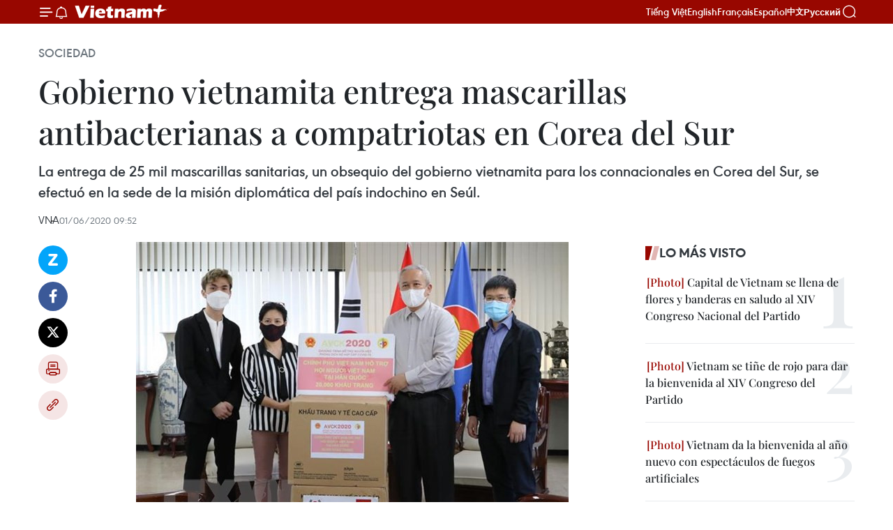

--- FILE ---
content_type: text/html;charset=utf-8
request_url: https://es.vietnamplus.vn/gobierno-vietnamita-entrega-mascarillas-antibacterianas-a-compatriotas-en-corea-del-sur-post120894.vnp
body_size: 24343
content:
<!DOCTYPE html> <html lang="es" class="es"> <head> <title>Gobierno vietnamita entrega mascarillas antibacterianas a compatriotas en Corea del Sur | Vietnam+ (VietnamPlus)</title> <meta name="description" content="La entrega de 25 mil mascarillas sanitarias, un obsequio del gobierno vietnamita para los connacionales en Corea del Sur, se efectuó en la sede de la misión diplomática del país indochino en Seúl."/> <meta name="keywords" content=""/> <meta name="news_keywords" content=""/> <meta http-equiv="Content-Type" content="text/html; charset=utf-8" /> <meta http-equiv="X-UA-Compatible" content="IE=edge"/> <meta http-equiv="refresh" content="1800" /> <meta name="revisit-after" content="1 days" /> <meta name="viewport" content="width=device-width, initial-scale=1"> <meta http-equiv="content-language" content="vi" /> <meta name="format-detection" content="telephone=no"/> <meta name="format-detection" content="address=no"/> <meta name="apple-mobile-web-app-capable" content="yes"> <meta name="apple-mobile-web-app-status-bar-style" content="black"> <meta name="apple-mobile-web-app-title" content="Vietnam+ (VietnamPlus)"/> <meta name="referrer" content="no-referrer-when-downgrade"/> <link rel="shortcut icon" href="https://media.vietnamplus.vn/assets/web/styles/img/favicon.ico" type="image/x-icon" /> <link rel="preconnect" href="https://media.vietnamplus.vn"/> <link rel="dns-prefetch" href="https://media.vietnamplus.vn"/> <link rel="preconnect" href="//www.google-analytics.com" /> <link rel="preconnect" href="//www.googletagmanager.com" /> <link rel="preconnect" href="//stc.za.zaloapp.com" /> <link rel="preconnect" href="//fonts.googleapis.com" /> <link rel="preconnect" href="//pagead2.googlesyndication.com"/> <link rel="preconnect" href="//tpc.googlesyndication.com"/> <link rel="preconnect" href="//securepubads.g.doubleclick.net"/> <link rel="preconnect" href="//accounts.google.com"/> <link rel="preconnect" href="//adservice.google.com"/> <link rel="preconnect" href="//adservice.google.com.vn"/> <link rel="preconnect" href="//www.googletagservices.com"/> <link rel="preconnect" href="//partner.googleadservices.com"/> <link rel="preconnect" href="//tpc.googlesyndication.com"/> <link rel="preconnect" href="//za.zdn.vn"/> <link rel="preconnect" href="//sp.zalo.me"/> <link rel="preconnect" href="//connect.facebook.net"/> <link rel="preconnect" href="//www.facebook.com"/> <link rel="dns-prefetch" href="//www.google-analytics.com" /> <link rel="dns-prefetch" href="//www.googletagmanager.com" /> <link rel="dns-prefetch" href="//stc.za.zaloapp.com" /> <link rel="dns-prefetch" href="//fonts.googleapis.com" /> <link rel="dns-prefetch" href="//pagead2.googlesyndication.com"/> <link rel="dns-prefetch" href="//tpc.googlesyndication.com"/> <link rel="dns-prefetch" href="//securepubads.g.doubleclick.net"/> <link rel="dns-prefetch" href="//accounts.google.com"/> <link rel="dns-prefetch" href="//adservice.google.com"/> <link rel="dns-prefetch" href="//adservice.google.com.vn"/> <link rel="dns-prefetch" href="//www.googletagservices.com"/> <link rel="dns-prefetch" href="//partner.googleadservices.com"/> <link rel="dns-prefetch" href="//tpc.googlesyndication.com"/> <link rel="dns-prefetch" href="//za.zdn.vn"/> <link rel="dns-prefetch" href="//sp.zalo.me"/> <link rel="dns-prefetch" href="//connect.facebook.net"/> <link rel="dns-prefetch" href="//www.facebook.com"/> <link rel="dns-prefetch" href="//graph.facebook.com"/> <link rel="dns-prefetch" href="//static.xx.fbcdn.net"/> <link rel="dns-prefetch" href="//staticxx.facebook.com"/> <script> var cmsConfig = { domainDesktop: 'https://es.vietnamplus.vn', domainMobile: 'https://es.vietnamplus.vn', domainApi: 'https://es-api.vietnamplus.vn', domainStatic: 'https://media.vietnamplus.vn', domainLog: 'https://es-log.vietnamplus.vn', googleAnalytics: 'G\-TGHDMM2RPP', siteId: 0, pageType: 1, objectId: 120894, adsZone: 374, allowAds: true, adsLazy: true, antiAdblock: true, }; if (window.location.protocol !== 'https:' && window.location.hostname.indexOf('vietnamplus.vn') !== -1) { window.location = 'https://' + window.location.hostname + window.location.pathname + window.location.hash; } var USER_AGENT=window.navigator&&(window.navigator.userAgent||window.navigator.vendor)||window.opera||"",IS_MOBILE=/Android|webOS|iPhone|iPod|BlackBerry|Windows Phone|IEMobile|Mobile Safari|Opera Mini/i.test(USER_AGENT),IS_REDIRECT=!1;function setCookie(e,o,i){var n=new Date,i=(n.setTime(n.getTime()+24*i*60*60*1e3),"expires="+n.toUTCString());document.cookie=e+"="+o+"; "+i+";path=/;"}function getCookie(e){var o=document.cookie.indexOf(e+"="),i=o+e.length+1;return!o&&e!==document.cookie.substring(0,e.length)||-1===o?null:(-1===(e=document.cookie.indexOf(";",i))&&(e=document.cookie.length),unescape(document.cookie.substring(i,e)))}IS_MOBILE&&getCookie("isDesktop")&&(setCookie("isDesktop",1,-1),window.location=window.location.pathname.replace(".amp", ".vnp")+window.location.search,IS_REDIRECT=!0); </script> <script> if(USER_AGENT && USER_AGENT.indexOf("facebot") <= 0 && USER_AGENT.indexOf("facebookexternalhit") <= 0) { var query = ''; var hash = ''; if (window.location.search) query = window.location.search; if (window.location.hash) hash = window.location.hash; var canonicalUrl = 'https://es.vietnamplus.vn/gobierno-vietnamita-entrega-mascarillas-antibacterianas-a-compatriotas-en-corea-del-sur-post120894.vnp' + query + hash ; var curUrl = decodeURIComponent(window.location.href); if(!location.port && canonicalUrl.startsWith("http") && curUrl != canonicalUrl){ window.location.replace(canonicalUrl); } } </script> <meta property="fb:pages" content="120834779440" /> <meta property="fb:app_id" content="1960985707489919" /> <meta name="author" content="Vietnam+ (VietnamPlus)" /> <meta name="copyright" content="Copyright © 2026 by Vietnam+ (VietnamPlus)" /> <meta name="RATING" content="GENERAL" /> <meta name="GENERATOR" content="Vietnam+ (VietnamPlus)" /> <meta content="Vietnam+ (VietnamPlus)" itemprop="sourceOrganization" name="source"/> <meta content="news" itemprop="genre" name="medium"/> <meta name="robots" content="noarchive, max-image-preview:large, index, follow" /> <meta name="GOOGLEBOT" content="noarchive, max-image-preview:large, index, follow" /> <link rel="canonical" href="https://es.vietnamplus.vn/gobierno-vietnamita-entrega-mascarillas-antibacterianas-a-compatriotas-en-corea-del-sur-post120894.vnp" /> <meta property="og:site_name" content="Vietnam+ (VietnamPlus)"/> <meta property="og:rich_attachment" content="true"/> <meta property="og:type" content="article"/> <meta property="og:url" content="https://es.vietnamplus.vn/gobierno-vietnamita-entrega-mascarillas-antibacterianas-a-compatriotas-en-corea-del-sur-post120894.vnp"/> <meta property="og:image" content="https://mediaes.vietnamplus.vn/images/70bfeb50a942ce45c8e8249230c63867ced5ff4248c9529ad1c14b7c7e51b44176fce5f50ef2c295f213fdc0c55b99985f980d55ea1cbebb81abd5e1370d8eef/han_quoc.jpg.webp"/> <meta property="og:image:width" content="1200"/> <meta property="og:image:height" content="630"/> <meta property="og:title" content="Gobierno vietnamita entrega mascarillas antibacterianas a compatriotas en Corea del Sur"/> <meta property="og:description" content="La entrega de 25 mil mascarillas sanitarias, un obsequio del gobierno vietnamita para los connacionales en Corea del Sur, se efectuó en la sede de la misión diplomática del país indochino en Seúl."/> <meta name="twitter:card" value="summary"/> <meta name="twitter:url" content="https://es.vietnamplus.vn/gobierno-vietnamita-entrega-mascarillas-antibacterianas-a-compatriotas-en-corea-del-sur-post120894.vnp"/> <meta name="twitter:title" content="Gobierno vietnamita entrega mascarillas antibacterianas a compatriotas en Corea del Sur"/> <meta name="twitter:description" content="La entrega de 25 mil mascarillas sanitarias, un obsequio del gobierno vietnamita para los connacionales en Corea del Sur, se efectuó en la sede de la misión diplomática del país indochino en Seúl."/> <meta name="twitter:image" content="https://mediaes.vietnamplus.vn/images/70bfeb50a942ce45c8e8249230c63867ced5ff4248c9529ad1c14b7c7e51b44176fce5f50ef2c295f213fdc0c55b99985f980d55ea1cbebb81abd5e1370d8eef/han_quoc.jpg.webp"/> <meta name="twitter:site" content="@Vietnam+ (VietnamPlus)"/> <meta name="twitter:creator" content="@Vietnam+ (VietnamPlus)"/> <meta property="article:publisher" content="https://www.facebook.com/VietnamPlus" /> <meta property="article:tag" content=""/> <meta property="article:section" content="Sociedad" /> <meta property="article:published_time" content="2020-06-01T16:52:00+0700"/> <meta property="article:modified_time" content="2020-06-01T16:54:56+0700"/> <script type="application/ld+json"> { "@context": "http://schema.org", "@type": "Organization", "name": "Vietnam+ (VietnamPlus)", "url": "https://es.vietnamplus.vn", "logo": "https://media.vietnamplus.vn/assets/web/styles/img/logo.png", "foundingDate": "2008", "founders": [ { "@type": "Person", "name": "Thông tấn xã Việt Nam (TTXVN)" } ], "address": [ { "@type": "PostalAddress", "streetAddress": "Số 05 Lý Thường Kiệt - Hà Nội - Việt Nam", "addressLocality": "Hà Nội City", "addressRegion": "Northeast", "postalCode": "100000", "addressCountry": "VNM" } ], "contactPoint": [ { "@type": "ContactPoint", "telephone": "+84-243-941-1349", "contactType": "customer service" }, { "@type": "ContactPoint", "telephone": "+84-243-941-1348", "contactType": "customer service" } ], "sameAs": [ "https://www.facebook.com/VietnamPlus", "https://www.tiktok.com/@vietnamplus", "https://twitter.com/vietnamplus", "https://www.youtube.com/c/BaoVietnamPlus" ] } </script> <script type="application/ld+json"> { "@context" : "https://schema.org", "@type" : "WebSite", "name": "Vietnam+ (VietnamPlus)", "url": "https://es.vietnamplus.vn", "alternateName" : "Báo điện tử VIETNAMPLUS, Cơ quan của Thông tấn xã Việt Nam (TTXVN)", "potentialAction": { "@type": "SearchAction", "target": { "@type": "EntryPoint", "urlTemplate": "https://es.vietnamplus.vn/search/?q={search_term_string}" }, "query-input": "required name=search_term_string" } } </script> <script type="application/ld+json"> { "@context":"http://schema.org", "@type":"BreadcrumbList", "itemListElement":[ { "@type":"ListItem", "position":1, "item":{ "@id":"https://es.vietnamplus.vn/sociedad/", "name":"Sociedad" } } ] } </script> <script type="application/ld+json"> { "@context": "http://schema.org", "@type": "NewsArticle", "mainEntityOfPage":{ "@type":"WebPage", "@id":"https://es.vietnamplus.vn/gobierno-vietnamita-entrega-mascarillas-antibacterianas-a-compatriotas-en-corea-del-sur-post120894.vnp" }, "headline": "Gobierno vietnamita entrega mascarillas antibacterianas a compatriotas en Corea del Sur", "description": "La entrega de 25 mil mascarillas sanitarias, un obsequio del gobierno vietnamita para los connacionales en Corea del Sur, se efectuó en la sede de la misión diplomática del país indochino en Seúl.", "image": { "@type": "ImageObject", "url": "https://mediaes.vietnamplus.vn/images/70bfeb50a942ce45c8e8249230c63867ced5ff4248c9529ad1c14b7c7e51b44176fce5f50ef2c295f213fdc0c55b99985f980d55ea1cbebb81abd5e1370d8eef/han_quoc.jpg.webp", "width" : 1200, "height" : 675 }, "datePublished": "2020-06-01T16:52:00+0700", "dateModified": "2020-06-01T16:54:56+0700", "author": { "@type": "Person", "name": "VNA" }, "publisher": { "@type": "Organization", "name": "Vietnam+ (VietnamPlus)", "logo": { "@type": "ImageObject", "url": "https://media.vietnamplus.vn/assets/web/styles/img/logo.png" } } } </script> <link rel="preload" href="https://media.vietnamplus.vn/assets/web/styles/css/main.min-1.0.14.css" as="style"> <link rel="preload" href="https://media.vietnamplus.vn/assets/web/js/main.min-1.0.33.js" as="script"> <link rel="preload" href="https://media.vietnamplus.vn/assets/web/js/detail.min-1.0.15.js" as="script"> <link rel="preload" href="https://common.mcms.one/assets/styles/css/vietnamplus-1.0.0.css" as="style"> <link rel="stylesheet" href="https://common.mcms.one/assets/styles/css/vietnamplus-1.0.0.css"> <link id="cms-style" rel="stylesheet" href="https://media.vietnamplus.vn/assets/web/styles/css/main.min-1.0.14.css"> <script type="text/javascript"> var _metaOgUrl = 'https://es.vietnamplus.vn/gobierno-vietnamita-entrega-mascarillas-antibacterianas-a-compatriotas-en-corea-del-sur-post120894.vnp'; var page_title = document.title; var tracked_url = window.location.pathname + window.location.search + window.location.hash; var cate_path = 'sociedad'; if (cate_path.length > 0) { tracked_url = "/" + cate_path + tracked_url; } </script> <script async="" src="https://www.googletagmanager.com/gtag/js?id=G-TGHDMM2RPP"></script> <script> window.dataLayer = window.dataLayer || []; function gtag(){dataLayer.push(arguments);} gtag('js', new Date()); gtag('config', 'G-TGHDMM2RPP', {page_path: tracked_url}); </script> <script>window.dataLayer = window.dataLayer || [];dataLayer.push({'pageCategory': '/sociedad'});</script> <script> window.dataLayer = window.dataLayer || []; dataLayer.push({ 'event': 'Pageview', 'articleId': '120894', 'articleTitle': 'Gobierno vietnamita entrega mascarillas antibacterianas a compatriotas en Corea del Sur', 'articleCategory': 'Sociedad', 'articleAlowAds': true, 'articleAuthor': 'VNA', 'articleType': 'detail', 'articlePublishDate': '2020-06-01T16:52:00+0700', 'articleThumbnail': 'https://mediaes.vietnamplus.vn/images/70bfeb50a942ce45c8e8249230c63867ced5ff4248c9529ad1c14b7c7e51b44176fce5f50ef2c295f213fdc0c55b99985f980d55ea1cbebb81abd5e1370d8eef/han_quoc.jpg.webp', 'articleShortUrl': 'https://es.vietnamplus.vn/gobierno-vietnamita-entrega-mascarillas-antibacterianas-a-compatriotas-en-corea-del-sur-post120894.vnp', 'articleFullUrl': 'https://es.vietnamplus.vn/gobierno-vietnamita-entrega-mascarillas-antibacterianas-a-compatriotas-en-corea-del-sur-post120894.vnp', }); </script> <script> window.dataLayer = window.dataLayer || []; dataLayer.push({'articleAuthor': 'VNA', 'articleAuthorID': '0'}); </script> <script type='text/javascript'> gtag('event', 'article_page',{ 'articleId': '120894', 'articleTitle': 'Gobierno vietnamita entrega mascarillas antibacterianas a compatriotas en Corea del Sur', 'articleCategory': 'Sociedad', 'articleAlowAds': true, 'articleAuthor': 'VNA', 'articleType': 'detail', 'articlePublishDate': '2020-06-01T16:52:00+0700', 'articleThumbnail': 'https://mediaes.vietnamplus.vn/images/70bfeb50a942ce45c8e8249230c63867ced5ff4248c9529ad1c14b7c7e51b44176fce5f50ef2c295f213fdc0c55b99985f980d55ea1cbebb81abd5e1370d8eef/han_quoc.jpg.webp', 'articleShortUrl': 'https://es.vietnamplus.vn/gobierno-vietnamita-entrega-mascarillas-antibacterianas-a-compatriotas-en-corea-del-sur-post120894.vnp', 'articleFullUrl': 'https://es.vietnamplus.vn/gobierno-vietnamita-entrega-mascarillas-antibacterianas-a-compatriotas-en-corea-del-sur-post120894.vnp', }); </script> <script>(function(w,d,s,l,i){w[l]=w[l]||[];w[l].push({'gtm.start': new Date().getTime(),event:'gtm.js'});var f=d.getElementsByTagName(s)[0], j=d.createElement(s),dl=l!='dataLayer'?'&l='+l:'';j.async=true;j.src= 'https://www.googletagmanager.com/gtm.js?id='+i+dl;f.parentNode.insertBefore(j,f); })(window,document,'script','dataLayer','GTM-5WM58F3N');</script> <script type="text/javascript"> !function(){"use strict";function e(e){var t=!(arguments.length>1&&void 0!==arguments[1])||arguments[1],c=document.createElement("script");c.src=e,t?c.type="module":(c.async=!0,c.type="text/javascript",c.setAttribute("nomodule",""));var n=document.getElementsByTagName("script")[0];n.parentNode.insertBefore(c,n)}!function(t,c){!function(t,c,n){var a,o,r;n.accountId=c,null!==(a=t.marfeel)&&void 0!==a||(t.marfeel={}),null!==(o=(r=t.marfeel).cmd)&&void 0!==o||(r.cmd=[]),t.marfeel.config=n;var i="https://sdk.mrf.io/statics";e("".concat(i,"/marfeel-sdk.js?id=").concat(c),!0),e("".concat(i,"/marfeel-sdk.es5.js?id=").concat(c),!1)}(t,c,arguments.length>2&&void 0!==arguments[2]?arguments[2]:{})}(window,2272,{} )}(); </script> <script async src="https://sp.zalo.me/plugins/sdk.js"></script> </head> <body class="detail-page"> <div id="sdaWeb_SdaMasthead" class="rennab rennab-top" data-platform="1" data-position="Web_SdaMasthead"> </div> <header class=" site-header"> <div class="sticky"> <div class="container"> <i class="ic-menu"></i> <i class="ic-bell"></i> <div id="header-news" class="pick-news hidden" data-source="header-latest-news"></div> <a class="small-logo" href="/" title="Vietnam+ (VietnamPlus)">Vietnam+ (VietnamPlus)</a> <ul class="menu"> <li> <a href="https://www.vietnamplus.vn" title="Tiếng Việt" target="_blank">Tiếng Việt</a> </li> <li> <a href="https://en.vietnamplus.vn" title="English" target="_blank" rel="nofollow">English</a> </li> <li> <a href="https://fr.vietnamplus.vn" title="Français" target="_blank" rel="nofollow">Français</a> </li> <li> <a href="https://es.vietnamplus.vn" title="Español" target="_blank" rel="nofollow">Español</a> </li> <li> <a href="https://zh.vietnamplus.vn" title="中文" target="_blank" rel="nofollow">中文</a> </li> <li> <a href="https://ru.vietnamplus.vn" title="Русский" target="_blank" rel="nofollow">Русский</a> </li> </ul> <div class="search-wrapper"> <i class="ic-search"></i> <input type="text" class="search txtsearch" placeholder="Palabra clave"> </div> </div> </div> </header> <div class="site-body"> <div id="sdaWeb_SdaBackground" class="rennab " data-platform="1" data-position="Web_SdaBackground"> </div> <div class="container"> <div class="breadcrumb breadcrumb-detail"> <h2 class="main"> <a href="https://es.vietnamplus.vn/sociedad/" title="Sociedad" class="active">Sociedad</a> </h2> </div> <div id="sdaWeb_SdaTop" class="rennab " data-platform="1" data-position="Web_SdaTop"> </div> <div class="article"> <h1 class="article__title cms-title "> Gobierno vietnamita entrega mascarillas antibacterianas a compatriotas en Corea del Sur </h1> <div class="article__sapo cms-desc"> La entrega de 25 mil mascarillas sanitarias, un obsequio del gobierno vietnamita para los connacionales en Corea del Sur, se efectuó en la sede de la misión diplomática del país indochino en Seúl. </div> <div id="sdaWeb_SdaArticleAfterSapo" class="rennab " data-platform="1" data-position="Web_SdaArticleAfterSapo"> </div> <div class="article__meta"> <span class="author cms-author">VNA</span> <time class="time" datetime="2020-06-01T16:52:00+0700" data-time="1591005120" data-friendly="false">lunes, junio 01, 2020 16:52</time> <meta class="cms-date" itemprop="datePublished" content="2020-06-01T16:52:00+0700"> </div> <div class="col"> <div class="main-col content-col"> <div class="article__body zce-content-body cms-body" itemprop="articleBody"> <div class="social-pin sticky article__social"> <a href="javascript:void(0);" class="zl zalo-share-button" title="Zalo" data-href="https://es.vietnamplus.vn/gobierno-vietnamita-entrega-mascarillas-antibacterianas-a-compatriotas-en-corea-del-sur-post120894.vnp" data-oaid="4486284411240520426" data-layout="1" data-color="blue" data-customize="true">Zalo</a> <a href="javascript:void(0);" class="item fb" data-href="https://es.vietnamplus.vn/gobierno-vietnamita-entrega-mascarillas-antibacterianas-a-compatriotas-en-corea-del-sur-post120894.vnp" data-rel="facebook" title="Facebook">Facebook</a> <a href="javascript:void(0);" class="item tw" data-href="https://es.vietnamplus.vn/gobierno-vietnamita-entrega-mascarillas-antibacterianas-a-compatriotas-en-corea-del-sur-post120894.vnp" data-rel="twitter" title="Twitter">Twitter</a> <a href="javascript:void(0);" class="bookmark sendbookmark hidden" onclick="ME.sendBookmark(this, 120894);" data-id="120894" title="Marcador">Marcador</a> <a href="javascript:void(0);" class="print sendprint" title="Print" data-href="/print-120894.html">Imprimir</a> <a href="javascript:void(0);" class="item link" data-href="https://es.vietnamplus.vn/gobierno-vietnamita-entrega-mascarillas-antibacterianas-a-compatriotas-en-corea-del-sur-post120894.vnp" data-rel="copy" title="Copy link">Copy link</a> </div> <div class="ExternalClassB33487A5D947407583894E857C86B2F7"> <div class="article-photo"> <a href="/Uploaded_ES/sxtt/2020_06_01/han_quoc.jpg" rel="nofollow" target="_blank"><img alt="Gobierno vietnamita entrega mascarillas antibacterianas a compatriotas en Corea del Sur ảnh 1" src="[data-uri]" class="lazyload cms-photo" data-large-src="https://mediaes.vietnamplus.vn/images/cca9a6d80f13ff15464f9e771e0cc4837ead97d57be7ac313f9ea4d2d7ab5e2566b925c8dec32335c1b4e22d50015594/han_quoc.jpg" data-src="https://mediaes.vietnamplus.vn/images/84319463aa2c360cddad20a093c0aba3c948824ea4f00efa60208ec47845c386c6c9d77a4653bdc36a42f36b2d831d82/han_quoc.jpg" title="Gobierno vietnamita entrega mascarillas antibacterianas a compatriotas en Corea del Sur ảnh 1"></a><span>(Fuente: VNA)</span> </div> <p>Seúl, 1 jun (VNA)- La entrega de 25 milmascarillas sanitarias, un obsequio del gobierno vietnamita para losconnacionales en Corea del Sur, se efectuó en la sede de la misión diplomáticadel país indochino en Seúl.</p> <p>Al intervenir en el acto, el embajadorvietnamita en Corea del Sur, Nguyen Vu Tu, resaltó el significado de dichadonación, ya que demuestra el afecto y la atención del gobierno a loscoterráneos en ultramar en las actividades preventivas contra la epidemia deCOVID-19.</p> <p>El volumen de mascarillas mencionado seentregará a los compatriotas y estudiantes vietnamitas en las localidadessurcoreanas que todavía enfrentan el brote epidémico de COVID-19, informó VuTu.</p> <p>A partir del 26 de mayo, el gobiernosurcoreano aplicó las medidas de obligar a sus ciudadanos a utilizarmascarillas antibacterianas en los servicios de transporte de pasajeros.</p> <p>Esas medidas se promulgaron en medio delaumento de preocupación sobre los riesgos del brote epidémico del COVID-19después de que se detectaron nueve choferes de autobuses infectados de esaenfermedad el 24 de mayo pasado./.</p>
</div> <div class="article__author cms-author">VNA</div> <div class="article__source"> <div class="source"> <span class="name">source</span> </div> </div> <div id="sdaWeb_SdaArticleAfterBody" class="rennab " data-platform="1" data-position="Web_SdaArticleAfterBody"> </div> </div> <div id="sdaWeb_SdaArticleAfterTag" class="rennab " data-platform="1" data-position="Web_SdaArticleAfterTag"> </div> <div class="wrap-social"> <div class="social-pin article__social"> <a href="javascript:void(0);" class="zl zalo-share-button" title="Zalo" data-href="https://es.vietnamplus.vn/gobierno-vietnamita-entrega-mascarillas-antibacterianas-a-compatriotas-en-corea-del-sur-post120894.vnp" data-oaid="4486284411240520426" data-layout="1" data-color="blue" data-customize="true">Zalo</a> <a href="javascript:void(0);" class="item fb" data-href="https://es.vietnamplus.vn/gobierno-vietnamita-entrega-mascarillas-antibacterianas-a-compatriotas-en-corea-del-sur-post120894.vnp" data-rel="facebook" title="Facebook">Facebook</a> <a href="javascript:void(0);" class="item tw" data-href="https://es.vietnamplus.vn/gobierno-vietnamita-entrega-mascarillas-antibacterianas-a-compatriotas-en-corea-del-sur-post120894.vnp" data-rel="twitter" title="Twitter">Twitter</a> <a href="javascript:void(0);" class="bookmark sendbookmark hidden" onclick="ME.sendBookmark(this, 120894);" data-id="120894" title="Marcador">Marcador</a> <a href="javascript:void(0);" class="print sendprint" title="Print" data-href="/print-120894.html">Imprimir</a> <a href="javascript:void(0);" class="item link" data-href="https://es.vietnamplus.vn/gobierno-vietnamita-entrega-mascarillas-antibacterianas-a-compatriotas-en-corea-del-sur-post120894.vnp" data-rel="copy" title="Copy link">Copy link</a> </div> <a href="https://news.google.com/publications/CAAqBwgKMN-18wowlLWFAw?hl=vi&gl=VN&ceid=VN%3Avi" class="google-news" target="_blank" title="Google News">Seguir VietnamPlus</a> </div> <div id="sdaWeb_SdaArticleAfterBody1" class="rennab " data-platform="1" data-position="Web_SdaArticleAfterBody1"> </div> <div id="sdaWeb_SdaArticleAfterBody2" class="rennab " data-platform="1" data-position="Web_SdaArticleAfterBody2"> </div> <div class="box-related-news"> <h3 class="box-heading"> <span class="title">Noticias relacionadas</span> </h3> <div class="box-content" data-source="related-news"> <article class="story"> <figure class="story__thumb"> <a class="cms-link" href="https://es.vietnamplus.vn/promueve-vietnam-campana-de-donacion-de-sangre-en-2020-post120842.vnp" title="Promueve Vietnam campaña de donación de sangre en 2020"> <img class="lazyload" src="[data-uri]" data-src="https://mediaes.vietnamplus.vn/images/6390d615b15736561a31a6e36ad5a3a682ebbee58b95268b655e023324ea3339c62de4f63bdffd87781c0951d4d7bf15d9ba6e0e50c9e92f6c55449e55d83655/hien_mau.jpg.webp" data-srcset="https://mediaes.vietnamplus.vn/images/6390d615b15736561a31a6e36ad5a3a682ebbee58b95268b655e023324ea3339c62de4f63bdffd87781c0951d4d7bf15d9ba6e0e50c9e92f6c55449e55d83655/hien_mau.jpg.webp 1x, https://mediaes.vietnamplus.vn/images/e526e0699c36f56085ab6689859b0db582ebbee58b95268b655e023324ea3339c62de4f63bdffd87781c0951d4d7bf15d9ba6e0e50c9e92f6c55449e55d83655/hien_mau.jpg.webp 2x" alt="Promueve Vietnam campaña de donación de sangre en 2020"> <noscript><img src="https://mediaes.vietnamplus.vn/images/6390d615b15736561a31a6e36ad5a3a682ebbee58b95268b655e023324ea3339c62de4f63bdffd87781c0951d4d7bf15d9ba6e0e50c9e92f6c55449e55d83655/hien_mau.jpg.webp" srcset="https://mediaes.vietnamplus.vn/images/6390d615b15736561a31a6e36ad5a3a682ebbee58b95268b655e023324ea3339c62de4f63bdffd87781c0951d4d7bf15d9ba6e0e50c9e92f6c55449e55d83655/hien_mau.jpg.webp 1x, https://mediaes.vietnamplus.vn/images/e526e0699c36f56085ab6689859b0db582ebbee58b95268b655e023324ea3339c62de4f63bdffd87781c0951d4d7bf15d9ba6e0e50c9e92f6c55449e55d83655/hien_mau.jpg.webp 2x" alt="Promueve Vietnam campaña de donación de sangre en 2020" class="image-fallback"></noscript> </a> </figure> <h2 class="story__heading" data-tracking="120842"> <a class=" cms-link" href="https://es.vietnamplus.vn/promueve-vietnam-campana-de-donacion-de-sangre-en-2020-post120842.vnp" title="Promueve Vietnam campaña de donación de sangre en 2020"> Promueve Vietnam campaña de donación de sangre en 2020 </a> </h2> <time class="time" datetime="2020-05-31T15:31:00+0700" data-time="1590913860"> 31/05/2020 15:31 </time> <div class="story__summary story__shorten"> Alrededor de 40 mil unidades de sangre serán recolectadas en Vietnam durante el octavo programa denominado ¨Itinerario Rojo¨ 2020, previsto a efectuarse del 6 de junio al 8 de agosto de este año en las 42 provincias y ciudades del país indochino. </div> </article> <article class="story"> <figure class="story__thumb"> <a class="cms-link" href="https://es.vietnamplus.vn/repatrian-a-340-ciudadanos-vietnamitas-varados-en-singapur-post120843.vnp" title="Repatrían a 340 ciudadanos vietnamitas varados en Singapur"> <img class="lazyload" src="[data-uri]" data-src="https://mediaes.vietnamplus.vn/images/6390d615b15736561a31a6e36ad5a3a682ebbee58b95268b655e023324ea33394d7acf5670680a5bc113297c80729eb03017f106e69ac17f6fee5257b33fbce75be8a5b33b6eb663dd308151e53daa57/cong_dan_ve_nuoc.jpg.webp" data-srcset="https://mediaes.vietnamplus.vn/images/6390d615b15736561a31a6e36ad5a3a682ebbee58b95268b655e023324ea33394d7acf5670680a5bc113297c80729eb03017f106e69ac17f6fee5257b33fbce75be8a5b33b6eb663dd308151e53daa57/cong_dan_ve_nuoc.jpg.webp 1x, https://mediaes.vietnamplus.vn/images/e526e0699c36f56085ab6689859b0db582ebbee58b95268b655e023324ea33394d7acf5670680a5bc113297c80729eb03017f106e69ac17f6fee5257b33fbce75be8a5b33b6eb663dd308151e53daa57/cong_dan_ve_nuoc.jpg.webp 2x" alt="Repatrían a 340 ciudadanos vietnamitas varados en Singapur"> <noscript><img src="https://mediaes.vietnamplus.vn/images/6390d615b15736561a31a6e36ad5a3a682ebbee58b95268b655e023324ea33394d7acf5670680a5bc113297c80729eb03017f106e69ac17f6fee5257b33fbce75be8a5b33b6eb663dd308151e53daa57/cong_dan_ve_nuoc.jpg.webp" srcset="https://mediaes.vietnamplus.vn/images/6390d615b15736561a31a6e36ad5a3a682ebbee58b95268b655e023324ea33394d7acf5670680a5bc113297c80729eb03017f106e69ac17f6fee5257b33fbce75be8a5b33b6eb663dd308151e53daa57/cong_dan_ve_nuoc.jpg.webp 1x, https://mediaes.vietnamplus.vn/images/e526e0699c36f56085ab6689859b0db582ebbee58b95268b655e023324ea33394d7acf5670680a5bc113297c80729eb03017f106e69ac17f6fee5257b33fbce75be8a5b33b6eb663dd308151e53daa57/cong_dan_ve_nuoc.jpg.webp 2x" alt="Repatrían a 340 ciudadanos vietnamitas varados en Singapur" class="image-fallback"></noscript> </a> </figure> <h2 class="story__heading" data-tracking="120843"> <a class=" cms-link" href="https://es.vietnamplus.vn/repatrian-a-340-ciudadanos-vietnamitas-varados-en-singapur-post120843.vnp" title="Repatrían a 340 ciudadanos vietnamitas varados en Singapur"> Repatrían a 340 ciudadanos vietnamitas varados en Singapur </a> </h2> <time class="time" datetime="2020-05-31T15:46:00+0700" data-time="1590914760"> 31/05/2020 15:46 </time> <div class="story__summary story__shorten"> El vuelo dedicado a la repatriación a más de 340 ciudadanos vietnamitas desde Singapur aterrizó hoy en el aeropuerto internacional de Can Tho, gracias a la cooperación entre la Embajada de Hanoi en el país insular, la aerolínea de bandera nacional y los órganos pertinentes de ambas naciones. </div> </article> <article class="story"> <figure class="story__thumb"> <a class="cms-link" href="https://es.vietnamplus.vn/vietnam-cierra-otra-semana-sin-nuevos-casos-del-covid-19-post120846.vnp" title="Vietnam cierra otra semana sin nuevos casos del COVID-19"> <img class="lazyload" src="[data-uri]" data-src="https://mediaes.vietnamplus.vn/images/6390d615b15736561a31a6e36ad5a3a682ebbee58b95268b655e023324ea3339cd2cb4e46474253f6ba7b6defb81994e7d461499c7fab3466f8a26f0d8843a2edbf4f76d0fec49e9f83a3613c76bbde5/3103_phun_khu_khuan.jpg.webp" data-srcset="https://mediaes.vietnamplus.vn/images/6390d615b15736561a31a6e36ad5a3a682ebbee58b95268b655e023324ea3339cd2cb4e46474253f6ba7b6defb81994e7d461499c7fab3466f8a26f0d8843a2edbf4f76d0fec49e9f83a3613c76bbde5/3103_phun_khu_khuan.jpg.webp 1x, https://mediaes.vietnamplus.vn/images/e526e0699c36f56085ab6689859b0db582ebbee58b95268b655e023324ea3339cd2cb4e46474253f6ba7b6defb81994e7d461499c7fab3466f8a26f0d8843a2edbf4f76d0fec49e9f83a3613c76bbde5/3103_phun_khu_khuan.jpg.webp 2x" alt="Vietnam cierra otra semana sin nuevos casos del COVID-19"> <noscript><img src="https://mediaes.vietnamplus.vn/images/6390d615b15736561a31a6e36ad5a3a682ebbee58b95268b655e023324ea3339cd2cb4e46474253f6ba7b6defb81994e7d461499c7fab3466f8a26f0d8843a2edbf4f76d0fec49e9f83a3613c76bbde5/3103_phun_khu_khuan.jpg.webp" srcset="https://mediaes.vietnamplus.vn/images/6390d615b15736561a31a6e36ad5a3a682ebbee58b95268b655e023324ea3339cd2cb4e46474253f6ba7b6defb81994e7d461499c7fab3466f8a26f0d8843a2edbf4f76d0fec49e9f83a3613c76bbde5/3103_phun_khu_khuan.jpg.webp 1x, https://mediaes.vietnamplus.vn/images/e526e0699c36f56085ab6689859b0db582ebbee58b95268b655e023324ea3339cd2cb4e46474253f6ba7b6defb81994e7d461499c7fab3466f8a26f0d8843a2edbf4f76d0fec49e9f83a3613c76bbde5/3103_phun_khu_khuan.jpg.webp 2x" alt="Vietnam cierra otra semana sin nuevos casos del COVID-19" class="image-fallback"></noscript> </a> </figure> <h2 class="story__heading" data-tracking="120846"> <a class=" cms-link" href="https://es.vietnamplus.vn/vietnam-cierra-otra-semana-sin-nuevos-casos-del-covid-19-post120846.vnp" title="Vietnam cierra otra semana sin nuevos casos del COVID-19"> Vietnam cierra otra semana sin nuevos casos del COVID-19 </a> </h2> <time class="time" datetime="2020-05-31T20:39:00+0700" data-time="1590932340"> 31/05/2020 20:39 </time> <div class="story__summary story__shorten"> Vietnam termina el día de hoy sin reportar ningún caso nuevo del COVID-19 entre la comunidad, de esa manera, el país sudesteasiático lleva 45 días consecutivos en conservar ese logro, de acuerdo con la Dirección nacional de lucha contra el mal. </div> </article> <article class="story"> <figure class="story__thumb"> <a class="cms-link" href="https://es.vietnamplus.vn/vietnam-no-registra-ninguna-infeccion-en-comunidad-de-covid-19-por-46-dias-consecutivos-post120850.vnp" title="Vietnam no registra ninguna infección en comunidad de COVID-19 por 46 días consecutivos"> <img class="lazyload" src="[data-uri]" data-src="https://mediaes.vietnamplus.vn/images/6390d615b15736561a31a6e36ad5a3a682ebbee58b95268b655e023324ea333986876dd80b1e73716d753d9b11649dde96680ee7774b74227eec616b3ccdd35e0afc8cb1b22e67744dac7df0102a376c/20200601_da_nang_covid.jpg.webp" data-srcset="https://mediaes.vietnamplus.vn/images/6390d615b15736561a31a6e36ad5a3a682ebbee58b95268b655e023324ea333986876dd80b1e73716d753d9b11649dde96680ee7774b74227eec616b3ccdd35e0afc8cb1b22e67744dac7df0102a376c/20200601_da_nang_covid.jpg.webp 1x, https://mediaes.vietnamplus.vn/images/e526e0699c36f56085ab6689859b0db582ebbee58b95268b655e023324ea333986876dd80b1e73716d753d9b11649dde96680ee7774b74227eec616b3ccdd35e0afc8cb1b22e67744dac7df0102a376c/20200601_da_nang_covid.jpg.webp 2x" alt="Vietnam no registra ninguna infección en comunidad de COVID-19 por 46 días consecutivos"> <noscript><img src="https://mediaes.vietnamplus.vn/images/6390d615b15736561a31a6e36ad5a3a682ebbee58b95268b655e023324ea333986876dd80b1e73716d753d9b11649dde96680ee7774b74227eec616b3ccdd35e0afc8cb1b22e67744dac7df0102a376c/20200601_da_nang_covid.jpg.webp" srcset="https://mediaes.vietnamplus.vn/images/6390d615b15736561a31a6e36ad5a3a682ebbee58b95268b655e023324ea333986876dd80b1e73716d753d9b11649dde96680ee7774b74227eec616b3ccdd35e0afc8cb1b22e67744dac7df0102a376c/20200601_da_nang_covid.jpg.webp 1x, https://mediaes.vietnamplus.vn/images/e526e0699c36f56085ab6689859b0db582ebbee58b95268b655e023324ea333986876dd80b1e73716d753d9b11649dde96680ee7774b74227eec616b3ccdd35e0afc8cb1b22e67744dac7df0102a376c/20200601_da_nang_covid.jpg.webp 2x" alt="Vietnam no registra ninguna infección en comunidad de COVID-19 por 46 días consecutivos" class="image-fallback"></noscript> </a> </figure> <h2 class="story__heading" data-tracking="120850"> <a class=" cms-link" href="https://es.vietnamplus.vn/vietnam-no-registra-ninguna-infeccion-en-comunidad-de-covid-19-por-46-dias-consecutivos-post120850.vnp" title="Vietnam no registra ninguna infección en comunidad de COVID-19 por 46 días consecutivos"> Vietnam no registra ninguna infección en comunidad de COVID-19 por 46 días consecutivos </a> </h2> <time class="time" datetime="2020-06-01T09:42:00+0700" data-time="1590979320"> 01/06/2020 09:42 </time> <div class="story__summary story__shorten"> Vietnam no registra ninguna infección de COVID-19 en la comunidad en las últimas, informó hoy la Dirección Nacional para la Prevención y Lucha contra la pandemia, con lo que ya acumula 46 días consecutivos sin contagios internos. </div> </article> <article class="story"> <figure class="story__thumb"> <a class="cms-link" href="https://es.vietnamplus.vn/vietnam-responde-al-mes-de-accion-por-los-ninos-2020-post120854.vnp" title="Vietnam responde al Mes de Acción por los Niños 2020"> <img class="lazyload" src="[data-uri]" data-src="https://mediaes.vietnamplus.vn/images/6390d615b15736561a31a6e36ad5a3a682ebbee58b95268b655e023324ea33399a8ce0affc1b46bee232e085f5dfc16ed9ba6e0e50c9e92f6c55449e55d83655/1_114958.jpg.webp" data-srcset="https://mediaes.vietnamplus.vn/images/6390d615b15736561a31a6e36ad5a3a682ebbee58b95268b655e023324ea33399a8ce0affc1b46bee232e085f5dfc16ed9ba6e0e50c9e92f6c55449e55d83655/1_114958.jpg.webp 1x, https://mediaes.vietnamplus.vn/images/e526e0699c36f56085ab6689859b0db582ebbee58b95268b655e023324ea33399a8ce0affc1b46bee232e085f5dfc16ed9ba6e0e50c9e92f6c55449e55d83655/1_114958.jpg.webp 2x" alt="Vietnam responde al Mes de Acción por los Niños 2020"> <noscript><img src="https://mediaes.vietnamplus.vn/images/6390d615b15736561a31a6e36ad5a3a682ebbee58b95268b655e023324ea33399a8ce0affc1b46bee232e085f5dfc16ed9ba6e0e50c9e92f6c55449e55d83655/1_114958.jpg.webp" srcset="https://mediaes.vietnamplus.vn/images/6390d615b15736561a31a6e36ad5a3a682ebbee58b95268b655e023324ea33399a8ce0affc1b46bee232e085f5dfc16ed9ba6e0e50c9e92f6c55449e55d83655/1_114958.jpg.webp 1x, https://mediaes.vietnamplus.vn/images/e526e0699c36f56085ab6689859b0db582ebbee58b95268b655e023324ea33399a8ce0affc1b46bee232e085f5dfc16ed9ba6e0e50c9e92f6c55449e55d83655/1_114958.jpg.webp 2x" alt="Vietnam responde al Mes de Acción por los Niños 2020" class="image-fallback"></noscript> </a> </figure> <h2 class="story__heading" data-tracking="120854"> <a class=" cms-link" href="https://es.vietnamplus.vn/vietnam-responde-al-mes-de-accion-por-los-ninos-2020-post120854.vnp" title="Vietnam responde al Mes de Acción por los Niños 2020"> Vietnam responde al Mes de Acción por los Niños 2020 </a> </h2> <time class="time" datetime="2020-06-01T09:50:00+0700" data-time="1590979800"> 01/06/2020 09:50 </time> <div class="story__summary story__shorten"> Numerosas localidades, escuelas y organizaciones vietnamitas implementan diversas actividades significativas para responder al Mes de Acción por los Niños 2020. </div> </article> </div> </div> <div id="sdaWeb_SdaArticleAfterRelated" class="rennab " data-platform="1" data-position="Web_SdaArticleAfterRelated"> </div> <div class="timeline secondary"> <h3 class="box-heading"> <a href="https://es.vietnamplus.vn/sociedad/" title="Sociedad" class="title"> Ver más </a> </h3> <div class="box-content content-list" data-source="recommendation-374"> <article class="story" data-id="231460"> <figure class="story__thumb"> <a class="cms-link" href="https://es.vietnamplus.vn/vietnam-presta-atencion-a-la-salud-integral-centrada-en-las-personas-post231460.vnp" title="Vietnam presta atención a la salud integral centrada en las personas"> <img class="lazyload" src="[data-uri]" data-src="https://mediaes.vietnamplus.vn/images/35d1602a65af42d94dd7fb97a88ad87b4eb8e0865472efce13a7092c1b68e6a4819742d5547aa63853f20ec45bebc143/lan.jpg.webp" data-srcset="https://mediaes.vietnamplus.vn/images/35d1602a65af42d94dd7fb97a88ad87b4eb8e0865472efce13a7092c1b68e6a4819742d5547aa63853f20ec45bebc143/lan.jpg.webp 1x, https://mediaes.vietnamplus.vn/images/437f157724f41eaf606b7b36c91f78a74eb8e0865472efce13a7092c1b68e6a4819742d5547aa63853f20ec45bebc143/lan.jpg.webp 2x" alt="La ministra de Salud, Dao Hong Lan. (Foto: VNA)"> <noscript><img src="https://mediaes.vietnamplus.vn/images/35d1602a65af42d94dd7fb97a88ad87b4eb8e0865472efce13a7092c1b68e6a4819742d5547aa63853f20ec45bebc143/lan.jpg.webp" srcset="https://mediaes.vietnamplus.vn/images/35d1602a65af42d94dd7fb97a88ad87b4eb8e0865472efce13a7092c1b68e6a4819742d5547aa63853f20ec45bebc143/lan.jpg.webp 1x, https://mediaes.vietnamplus.vn/images/437f157724f41eaf606b7b36c91f78a74eb8e0865472efce13a7092c1b68e6a4819742d5547aa63853f20ec45bebc143/lan.jpg.webp 2x" alt="La ministra de Salud, Dao Hong Lan. (Foto: VNA)" class="image-fallback"></noscript> </a> </figure> <h2 class="story__heading" data-tracking="231460"> <a class=" cms-link" href="https://es.vietnamplus.vn/vietnam-presta-atencion-a-la-salud-integral-centrada-en-las-personas-post231460.vnp" title="Vietnam presta atención a la salud integral centrada en las personas"> Vietnam presta atención a la salud integral centrada en las personas </a> </h2> <time class="time" datetime="2026-01-21T10:50:36+0700" data-time="1768967436"> 21/01/2026 10:50 </time> <div class="story__summary story__shorten"> <p>En el marco del XIV Congreso Nacional del Partido Comunista de Vietnam, la ministra de Salud, Dao Hong Lan, compartió las soluciones que se están implementando para resolver las dificultades persistentes en el sector y el cambio de enfoque, pasando de “curar enfermedades” a un cuidado integral de la salud, basado en el ciclo de vida y centrado en la población.</p> </div> </article> <article class="story" data-id="231450"> <figure class="story__thumb"> <a class="cms-link" href="https://es.vietnamplus.vn/vietnam-impulsa-papel-y-creatividad-de-los-campesinos-en-la-nueva-era-post231450.vnp" title="Vietnam impulsa papel y creatividad de los campesinos en la nueva era"> <img class="lazyload" src="[data-uri]" data-src="https://mediaes.vietnamplus.vn/images/18068d5f4d6550be0e90cb3c306a7c22b378f014e98a22dd0ab8760abe373a67aebcc6d686c59a356f9cc3d0bbea1e0b/giai-cap.jpg.webp" data-srcset="https://mediaes.vietnamplus.vn/images/18068d5f4d6550be0e90cb3c306a7c22b378f014e98a22dd0ab8760abe373a67aebcc6d686c59a356f9cc3d0bbea1e0b/giai-cap.jpg.webp 1x, https://mediaes.vietnamplus.vn/images/5600725eba817801ab1d6c9958648460b378f014e98a22dd0ab8760abe373a67aebcc6d686c59a356f9cc3d0bbea1e0b/giai-cap.jpg.webp 2x" alt="El presidente de la Asociación de Agricultores de Vietnam, Luong Quoc Doan. (Fuente: VNA)"> <noscript><img src="https://mediaes.vietnamplus.vn/images/18068d5f4d6550be0e90cb3c306a7c22b378f014e98a22dd0ab8760abe373a67aebcc6d686c59a356f9cc3d0bbea1e0b/giai-cap.jpg.webp" srcset="https://mediaes.vietnamplus.vn/images/18068d5f4d6550be0e90cb3c306a7c22b378f014e98a22dd0ab8760abe373a67aebcc6d686c59a356f9cc3d0bbea1e0b/giai-cap.jpg.webp 1x, https://mediaes.vietnamplus.vn/images/5600725eba817801ab1d6c9958648460b378f014e98a22dd0ab8760abe373a67aebcc6d686c59a356f9cc3d0bbea1e0b/giai-cap.jpg.webp 2x" alt="El presidente de la Asociación de Agricultores de Vietnam, Luong Quoc Doan. (Fuente: VNA)" class="image-fallback"></noscript> </a> </figure> <h2 class="story__heading" data-tracking="231450"> <a class=" cms-link" href="https://es.vietnamplus.vn/vietnam-impulsa-papel-y-creatividad-de-los-campesinos-en-la-nueva-era-post231450.vnp" title="Vietnam impulsa papel y creatividad de los campesinos en la nueva era"> Vietnam impulsa papel y creatividad de los campesinos en la nueva era </a> </h2> <time class="time" datetime="2026-01-21T09:02:20+0700" data-time="1768960940"> 21/01/2026 09:02 </time> <div class="story__summary story__shorten"> <p>El presidente de la Asociación de Agricultores de Vietnam destaca el papel clave de los campesinos vietnamitas en la renovación, las exportaciones récord y la transición hacia una agricultura verde y sostenible.</p> </div> </article> <article class="story" data-id="231449"> <figure class="story__thumb"> <a class="cms-link" href="https://es.vietnamplus.vn/gia-lai-intensifica-la-divulgacion-de-las-nuevas-normativas-pesqueras-post231449.vnp" title="Gia Lai intensifica la divulgación de las nuevas normativas pesqueras"> <img class="lazyload" src="[data-uri]" data-src="https://mediaes.vietnamplus.vn/images/35d1602a65af42d94dd7fb97a88ad87bebf9b02fd8a8ec30320445dcb259b73179e06f54052b20ff0af90f6a0a344240/iuu-2.jpg.webp" data-srcset="https://mediaes.vietnamplus.vn/images/35d1602a65af42d94dd7fb97a88ad87bebf9b02fd8a8ec30320445dcb259b73179e06f54052b20ff0af90f6a0a344240/iuu-2.jpg.webp 1x, https://mediaes.vietnamplus.vn/images/437f157724f41eaf606b7b36c91f78a7ebf9b02fd8a8ec30320445dcb259b73179e06f54052b20ff0af90f6a0a344240/iuu-2.jpg.webp 2x" alt="Guardias fronterizos en Gia Lai inspeccionan los dispositivos de rastreo de embarcaciones en barcos pesqueros. (Foto: VNA)"> <noscript><img src="https://mediaes.vietnamplus.vn/images/35d1602a65af42d94dd7fb97a88ad87bebf9b02fd8a8ec30320445dcb259b73179e06f54052b20ff0af90f6a0a344240/iuu-2.jpg.webp" srcset="https://mediaes.vietnamplus.vn/images/35d1602a65af42d94dd7fb97a88ad87bebf9b02fd8a8ec30320445dcb259b73179e06f54052b20ff0af90f6a0a344240/iuu-2.jpg.webp 1x, https://mediaes.vietnamplus.vn/images/437f157724f41eaf606b7b36c91f78a7ebf9b02fd8a8ec30320445dcb259b73179e06f54052b20ff0af90f6a0a344240/iuu-2.jpg.webp 2x" alt="Guardias fronterizos en Gia Lai inspeccionan los dispositivos de rastreo de embarcaciones en barcos pesqueros. (Foto: VNA)" class="image-fallback"></noscript> </a> </figure> <h2 class="story__heading" data-tracking="231449"> <a class=" cms-link" href="https://es.vietnamplus.vn/gia-lai-intensifica-la-divulgacion-de-las-nuevas-normativas-pesqueras-post231449.vnp" title="Gia Lai intensifica la divulgación de las nuevas normativas pesqueras"> Gia Lai intensifica la divulgación de las nuevas normativas pesqueras </a> </h2> <time class="time" datetime="2026-01-21T08:57:29+0700" data-time="1768960649"> 21/01/2026 08:57 </time> <div class="story__summary story__shorten"> <p>La provincia vietnamita de Gia Lai ha intensificado la divulgación y sensibilización sobre la prevención y lucha contra la pesca ilegal, no declarada y no reglamentada (IUU, por sus siglas en inglés), considerándolo como una tarea prioritaria.</p> </div> </article> <article class="story" data-id="231435"> <figure class="story__thumb"> <a class="cms-link" href="https://es.vietnamplus.vn/xiv-congreso-nacional-del-partido-genera-confianza-y-grandes-expectativas-post231435.vnp" title="XIV Congreso Nacional del Partido genera confianza y grandes expectativas"> <img class="lazyload" src="[data-uri]" data-src="https://mediaes.vietnamplus.vn/images/f2cfdaffcbbffbbec0d71290d790064842fe1ba3b59043f6a408ec18e752e3e5e5defc85044b88406295034e8fd7b392/img-3555.jpg.webp" data-srcset="https://mediaes.vietnamplus.vn/images/f2cfdaffcbbffbbec0d71290d790064842fe1ba3b59043f6a408ec18e752e3e5e5defc85044b88406295034e8fd7b392/img-3555.jpg.webp 1x, https://mediaes.vietnamplus.vn/images/847ed20b44bf25425787ff8567cd17cf42fe1ba3b59043f6a408ec18e752e3e5e5defc85044b88406295034e8fd7b392/img-3555.jpg.webp 2x" alt="En la sesión de apertura del XIV Congreso del Partido. (Foto: VNA)"> <noscript><img src="https://mediaes.vietnamplus.vn/images/f2cfdaffcbbffbbec0d71290d790064842fe1ba3b59043f6a408ec18e752e3e5e5defc85044b88406295034e8fd7b392/img-3555.jpg.webp" srcset="https://mediaes.vietnamplus.vn/images/f2cfdaffcbbffbbec0d71290d790064842fe1ba3b59043f6a408ec18e752e3e5e5defc85044b88406295034e8fd7b392/img-3555.jpg.webp 1x, https://mediaes.vietnamplus.vn/images/847ed20b44bf25425787ff8567cd17cf42fe1ba3b59043f6a408ec18e752e3e5e5defc85044b88406295034e8fd7b392/img-3555.jpg.webp 2x" alt="En la sesión de apertura del XIV Congreso del Partido. (Foto: VNA)" class="image-fallback"></noscript> </a> </figure> <h2 class="story__heading" data-tracking="231435"> <a class=" cms-link" href="https://es.vietnamplus.vn/xiv-congreso-nacional-del-partido-genera-confianza-y-grandes-expectativas-post231435.vnp" title="XIV Congreso Nacional del Partido genera confianza y grandes expectativas"> XIV Congreso Nacional del Partido genera confianza y grandes expectativas </a> </h2> <time class="time" datetime="2026-01-21T06:30:00+0700" data-time="1768951800"> 21/01/2026 06:30 </time> <div class="story__summary story__shorten"> <p>Nguyen Huy Thang, el único periodista vietnamita residente en Alemania invitado a cubrir el XIV Congreso Nacional del Partido Comunista de Vietnam (PCV), compartió sus emociones con los corresponsales de la Agencia Vietnamita de Noticias en Berlín, destacando su profundo honor y orgullo por formar parte de este evento histórico.</p> </div> </article> <article class="story" data-id="231441"> <figure class="story__thumb"> <a class="cms-link" href="https://es.vietnamplus.vn/provincia-vietnamita-de-dong-thap-recibe-a-mas-de-160-ciudadanos-retornados-de-camboya-post231441.vnp" title="Provincia vietnamita de Dong Thap recibe a más de 160 ciudadanos retornados de Camboya"> <img class="lazyload" src="[data-uri]" data-src="https://mediaes.vietnamplus.vn/images/[base64]/vna-potal-dong-thap-tiep-nhan-hon-160-cong-dan-viet-nam-do-campuchia-trao-tra-8541680-1.jpg.webp" data-srcset="https://mediaes.vietnamplus.vn/images/[base64]/vna-potal-dong-thap-tiep-nhan-hon-160-cong-dan-viet-nam-do-campuchia-trao-tra-8541680-1.jpg.webp 1x, https://mediaes.vietnamplus.vn/images/[base64]/vna-potal-dong-thap-tiep-nhan-hon-160-cong-dan-viet-nam-do-campuchia-trao-tra-8541680-1.jpg.webp 2x" alt="En el acto de recepción (Foto: VNA)"> <noscript><img src="https://mediaes.vietnamplus.vn/images/[base64]/vna-potal-dong-thap-tiep-nhan-hon-160-cong-dan-viet-nam-do-campuchia-trao-tra-8541680-1.jpg.webp" srcset="https://mediaes.vietnamplus.vn/images/[base64]/vna-potal-dong-thap-tiep-nhan-hon-160-cong-dan-viet-nam-do-campuchia-trao-tra-8541680-1.jpg.webp 1x, https://mediaes.vietnamplus.vn/images/[base64]/vna-potal-dong-thap-tiep-nhan-hon-160-cong-dan-viet-nam-do-campuchia-trao-tra-8541680-1.jpg.webp 2x" alt="En el acto de recepción (Foto: VNA)" class="image-fallback"></noscript> </a> </figure> <h2 class="story__heading" data-tracking="231441"> <a class=" cms-link" href="https://es.vietnamplus.vn/provincia-vietnamita-de-dong-thap-recibe-a-mas-de-160-ciudadanos-retornados-de-camboya-post231441.vnp" title="Provincia vietnamita de Dong Thap recibe a más de 160 ciudadanos retornados de Camboya"> Provincia vietnamita de Dong Thap recibe a más de 160 ciudadanos retornados de Camboya </a> </h2> <time class="time" datetime="2026-01-20T19:26:12+0700" data-time="1768911972"> 20/01/2026 19:26 </time> <div class="story__summary story__shorten"> <p>La Estación de Guardia Fronteriza del Paso Internacional Dinh Ba de la provincia survietnamita de Dong Thap, en coordinación con las fuerzas competentes, recibió hoy a más de 160 coterráneos entregados por las autoridades de Camboya.</p> </div> </article> <div id="sdaWeb_SdaNative1" class="rennab " data-platform="1" data-position="Web_SdaNative1"> </div> <article class="story" data-id="231438"> <figure class="story__thumb"> <a class="cms-link" href="https://es.vietnamplus.vn/sangha-budista-de-vietnam-despliega-numerosas-actividades-de-caridad-y-asistencia-social-post231438.vnp" title="Sangha Budista de Vietnam despliega numerosas actividades de caridad y asistencia social"> <img class="lazyload" src="[data-uri]" data-src="https://mediaes.vietnamplus.vn/images/[base64]/vna-potal-ban-chuyen-mon-cua-trung-uong-giao-hoi-phat-giao-viet-nam-tong-ket-phat-su-2025-8541704.jpg.webp" data-srcset="https://mediaes.vietnamplus.vn/images/[base64]/vna-potal-ban-chuyen-mon-cua-trung-uong-giao-hoi-phat-giao-viet-nam-tong-ket-phat-su-2025-8541704.jpg.webp 1x, https://mediaes.vietnamplus.vn/images/[base64]/vna-potal-ban-chuyen-mon-cua-trung-uong-giao-hoi-phat-giao-viet-nam-tong-ket-phat-su-2025-8541704.jpg.webp 2x" alt="Panorama de la conferencia (Foto: VNA)"> <noscript><img src="https://mediaes.vietnamplus.vn/images/[base64]/vna-potal-ban-chuyen-mon-cua-trung-uong-giao-hoi-phat-giao-viet-nam-tong-ket-phat-su-2025-8541704.jpg.webp" srcset="https://mediaes.vietnamplus.vn/images/[base64]/vna-potal-ban-chuyen-mon-cua-trung-uong-giao-hoi-phat-giao-viet-nam-tong-ket-phat-su-2025-8541704.jpg.webp 1x, https://mediaes.vietnamplus.vn/images/[base64]/vna-potal-ban-chuyen-mon-cua-trung-uong-giao-hoi-phat-giao-viet-nam-tong-ket-phat-su-2025-8541704.jpg.webp 2x" alt="Panorama de la conferencia (Foto: VNA)" class="image-fallback"></noscript> </a> </figure> <h2 class="story__heading" data-tracking="231438"> <a class=" cms-link" href="https://es.vietnamplus.vn/sangha-budista-de-vietnam-despliega-numerosas-actividades-de-caridad-y-asistencia-social-post231438.vnp" title="Sangha Budista de Vietnam despliega numerosas actividades de caridad y asistencia social"> Sangha Budista de Vietnam despliega numerosas actividades de caridad y asistencia social </a> </h2> <time class="time" datetime="2026-01-20T18:25:25+0700" data-time="1768908325"> 20/01/2026 18:25 </time> <div class="story__summary story__shorten"> <p>En 2025, la Sangha Budista de Vietnam destinó más de 83 millones de dólares a caridad y asistencia social, apoyando a comunidades vulnerables en todo el país.</p> </div> </article> <article class="story" data-id="231433"> <figure class="story__thumb"> <a class="cms-link" href="https://es.vietnamplus.vn/xiv-congreso-nacional-del-pcv-promueve-cohesion-de-vietnamitas-en-el-exterior-post231433.vnp" title="XIV Congreso Nacional del PCV promueve cohesión de vietnamitas en el exterior"> <img class="lazyload" src="[data-uri]" data-src="https://mediaes.vietnamplus.vn/images/a1af0e25a1124e034d52602711cf572e7d35c76529ca7cee38d46330bb4b3809d8ad7e7bc5bfa30c349e297c555f63eadbf4f76d0fec49e9f83a3613c76bbde5/phap-200126-2.jpg.webp" data-srcset="https://mediaes.vietnamplus.vn/images/a1af0e25a1124e034d52602711cf572e7d35c76529ca7cee38d46330bb4b3809d8ad7e7bc5bfa30c349e297c555f63eadbf4f76d0fec49e9f83a3613c76bbde5/phap-200126-2.jpg.webp 1x, https://mediaes.vietnamplus.vn/images/6975f8604fb2a7f29e25e1e8a6482cc77d35c76529ca7cee38d46330bb4b3809d8ad7e7bc5bfa30c349e297c555f63eadbf4f76d0fec49e9f83a3613c76bbde5/phap-200126-2.jpg.webp 2x" alt="Nguyen Hai Nam (extrema derecha) asiste al segundo Congreso de la Unión de Asociaciones Vietnamitas en Europa. (Foto: VNA)"> <noscript><img src="https://mediaes.vietnamplus.vn/images/a1af0e25a1124e034d52602711cf572e7d35c76529ca7cee38d46330bb4b3809d8ad7e7bc5bfa30c349e297c555f63eadbf4f76d0fec49e9f83a3613c76bbde5/phap-200126-2.jpg.webp" srcset="https://mediaes.vietnamplus.vn/images/a1af0e25a1124e034d52602711cf572e7d35c76529ca7cee38d46330bb4b3809d8ad7e7bc5bfa30c349e297c555f63eadbf4f76d0fec49e9f83a3613c76bbde5/phap-200126-2.jpg.webp 1x, https://mediaes.vietnamplus.vn/images/6975f8604fb2a7f29e25e1e8a6482cc77d35c76529ca7cee38d46330bb4b3809d8ad7e7bc5bfa30c349e297c555f63eadbf4f76d0fec49e9f83a3613c76bbde5/phap-200126-2.jpg.webp 2x" alt="Nguyen Hai Nam (extrema derecha) asiste al segundo Congreso de la Unión de Asociaciones Vietnamitas en Europa. (Foto: VNA)" class="image-fallback"></noscript> </a> </figure> <h2 class="story__heading" data-tracking="231433"> <a class=" cms-link" href="https://es.vietnamplus.vn/xiv-congreso-nacional-del-pcv-promueve-cohesion-de-vietnamitas-en-el-exterior-post231433.vnp" title="XIV Congreso Nacional del PCV promueve cohesión de vietnamitas en el exterior"> XIV Congreso Nacional del PCV promueve cohesión de vietnamitas en el exterior </a> </h2> <time class="time" datetime="2026-01-20T17:00:06+0700" data-time="1768903206"> 20/01/2026 17:00 </time> <div class="story__summary story__shorten"> <p>Nguyen Hai Nam subrayó que el XIV Congreso del PCV es decisivo para definir la estrategia de desarrollo de Vietnam y aprovechar el potencial de los vietnamitas en el extranjero</p> </div> </article> <article class="story" data-id="231420"> <figure class="story__thumb"> <a class="cms-link" href="https://es.vietnamplus.vn/nha-trang-cautiva-a-los-visitantes-con-el-ambiente-tradicional-del-tet-post231420.vnp" title="Nha Trang cautiva a los visitantes con el ambiente tradicional del Tet"> <img class="lazyload" src="[data-uri]" data-src="https://mediaes.vietnamplus.vn/images/a1af0e25a1124e034d52602711cf572eb3928f070da27ceef0a8a1940f4a74a3142da1d31fb2d424fce54ec2e37d136dce8b7ab7952d56c35735251563c01e9adbf4f76d0fec49e9f83a3613c76bbde5/base64-1768792260960426012672.jpg.webp" data-srcset="https://mediaes.vietnamplus.vn/images/a1af0e25a1124e034d52602711cf572eb3928f070da27ceef0a8a1940f4a74a3142da1d31fb2d424fce54ec2e37d136dce8b7ab7952d56c35735251563c01e9adbf4f76d0fec49e9f83a3613c76bbde5/base64-1768792260960426012672.jpg.webp 1x, https://mediaes.vietnamplus.vn/images/6975f8604fb2a7f29e25e1e8a6482cc7b3928f070da27ceef0a8a1940f4a74a3142da1d31fb2d424fce54ec2e37d136dce8b7ab7952d56c35735251563c01e9adbf4f76d0fec49e9f83a3613c76bbde5/base64-1768792260960426012672.jpg.webp 2x" alt="El espacio de actuación recrea escenas del Tet del pasado - Foto: tuoitre.vn"> <noscript><img src="https://mediaes.vietnamplus.vn/images/a1af0e25a1124e034d52602711cf572eb3928f070da27ceef0a8a1940f4a74a3142da1d31fb2d424fce54ec2e37d136dce8b7ab7952d56c35735251563c01e9adbf4f76d0fec49e9f83a3613c76bbde5/base64-1768792260960426012672.jpg.webp" srcset="https://mediaes.vietnamplus.vn/images/a1af0e25a1124e034d52602711cf572eb3928f070da27ceef0a8a1940f4a74a3142da1d31fb2d424fce54ec2e37d136dce8b7ab7952d56c35735251563c01e9adbf4f76d0fec49e9f83a3613c76bbde5/base64-1768792260960426012672.jpg.webp 1x, https://mediaes.vietnamplus.vn/images/6975f8604fb2a7f29e25e1e8a6482cc7b3928f070da27ceef0a8a1940f4a74a3142da1d31fb2d424fce54ec2e37d136dce8b7ab7952d56c35735251563c01e9adbf4f76d0fec49e9f83a3613c76bbde5/base64-1768792260960426012672.jpg.webp 2x" alt="El espacio de actuación recrea escenas del Tet del pasado - Foto: tuoitre.vn" class="image-fallback"></noscript> </a> </figure> <h2 class="story__heading" data-tracking="231420"> <a class=" cms-link" href="https://es.vietnamplus.vn/nha-trang-cautiva-a-los-visitantes-con-el-ambiente-tradicional-del-tet-post231420.vnp" title="Nha Trang cautiva a los visitantes con el ambiente tradicional del Tet"> Nha Trang cautiva a los visitantes con el ambiente tradicional del Tet </a> </h2> <time class="time" datetime="2026-01-20T15:19:56+0700" data-time="1768897196"> 20/01/2026 15:19 </time> <div class="story__summary story__shorten"> <p>Nha Trang recrea el Tet tradicional en una antigua aldea artesanal, ofreciendo a visitantes una experiencia cultural única en Khanh Hoa.</p> </div> </article> <article class="story" data-id="231392"> <figure class="story__thumb"> <a class="cms-link" href="https://es.vietnamplus.vn/vietnam-se-tine-de-rojo-para-dar-la-bienvenida-al-xiv-congreso-del-partido-post231392.vnp" title="Vietnam se tiñe de rojo para dar la bienvenida al XIV Congreso del Partido"> <img class="lazyload" src="[data-uri]" data-src="https://mediaes.vietnamplus.vn/images/[base64]/06-khanh-hoa-ruc-ro-co-hoa-chao-mung-dai-hoi-xiv-cua-dang-8535405-ava.jpg.webp" data-srcset="https://mediaes.vietnamplus.vn/images/[base64]/06-khanh-hoa-ruc-ro-co-hoa-chao-mung-dai-hoi-xiv-cua-dang-8535405-ava.jpg.webp 1x, https://mediaes.vietnamplus.vn/images/[base64]/06-khanh-hoa-ruc-ro-co-hoa-chao-mung-dai-hoi-xiv-cua-dang-8535405-ava.jpg.webp 2x" alt="Vietnam se tiñe de rojo para dar la bienvenida al XIV Congreso del Partido"> <noscript><img src="https://mediaes.vietnamplus.vn/images/[base64]/06-khanh-hoa-ruc-ro-co-hoa-chao-mung-dai-hoi-xiv-cua-dang-8535405-ava.jpg.webp" srcset="https://mediaes.vietnamplus.vn/images/[base64]/06-khanh-hoa-ruc-ro-co-hoa-chao-mung-dai-hoi-xiv-cua-dang-8535405-ava.jpg.webp 1x, https://mediaes.vietnamplus.vn/images/[base64]/06-khanh-hoa-ruc-ro-co-hoa-chao-mung-dai-hoi-xiv-cua-dang-8535405-ava.jpg.webp 2x" alt="Vietnam se tiñe de rojo para dar la bienvenida al XIV Congreso del Partido" class="image-fallback"></noscript> </a> </figure> <h2 class="story__heading" data-tracking="231392"> <a class=" cms-link" href="https://es.vietnamplus.vn/vietnam-se-tine-de-rojo-para-dar-la-bienvenida-al-xiv-congreso-del-partido-post231392.vnp" title="Vietnam se tiñe de rojo para dar la bienvenida al XIV Congreso del Partido"> <i class="ic-photo"></i> Vietnam se tiñe de rojo para dar la bienvenida al XIV Congreso del Partido </a> </h2> <time class="time" datetime="2026-01-20T08:15:00+0700" data-time="1768871700"> 20/01/2026 08:15 </time> <div class="story__summary story__shorten"> <p>En numerosas arterias viales, plazas y espacios públicos de diversas localidades de Vietnam, se han instalado de manera solemne paneles, pancartas y grandes pantallas LED, con el color rojo como tono predominante, junto a los símbolos de la hoz y el martillo y la estrella amarilla.</p> </div> </article> <article class="story" data-id="231388"> <figure class="story__thumb"> <a class="cms-link" href="https://es.vietnamplus.vn/linea-de-metro-nhonestacion-de-hanoi-adoptara-torniquetes-basados-en-identidad-electronica-post231388.vnp" title="Línea de metro Nhon–Estación de Hanoi adoptará torniquetes basados en identidad electrónica"> <img class="lazyload" src="[data-uri]" data-src="https://mediaes.vietnamplus.vn/images/10b35e7ea1400aaa9dc54a12ae7fa3dc01a9182752563fb6afe8c529dedd1f201934fcd9cb37f8ab1bd0e35c6bcacfbd/me.jpg.webp" data-srcset="https://mediaes.vietnamplus.vn/images/10b35e7ea1400aaa9dc54a12ae7fa3dc01a9182752563fb6afe8c529dedd1f201934fcd9cb37f8ab1bd0e35c6bcacfbd/me.jpg.webp 1x, https://mediaes.vietnamplus.vn/images/5aea9544c4e23fb9a0759c3a0d478a6b01a9182752563fb6afe8c529dedd1f201934fcd9cb37f8ab1bd0e35c6bcacfbd/me.jpg.webp 2x" alt="Línea de metro Nhon–Estación de Hanoi adoptará torniquetes basados en identidad electrónica (Foto: VNA)"> <noscript><img src="https://mediaes.vietnamplus.vn/images/10b35e7ea1400aaa9dc54a12ae7fa3dc01a9182752563fb6afe8c529dedd1f201934fcd9cb37f8ab1bd0e35c6bcacfbd/me.jpg.webp" srcset="https://mediaes.vietnamplus.vn/images/10b35e7ea1400aaa9dc54a12ae7fa3dc01a9182752563fb6afe8c529dedd1f201934fcd9cb37f8ab1bd0e35c6bcacfbd/me.jpg.webp 1x, https://mediaes.vietnamplus.vn/images/5aea9544c4e23fb9a0759c3a0d478a6b01a9182752563fb6afe8c529dedd1f201934fcd9cb37f8ab1bd0e35c6bcacfbd/me.jpg.webp 2x" alt="Línea de metro Nhon–Estación de Hanoi adoptará torniquetes basados en identidad electrónica (Foto: VNA)" class="image-fallback"></noscript> </a> </figure> <h2 class="story__heading" data-tracking="231388"> <a class=" cms-link" href="https://es.vietnamplus.vn/linea-de-metro-nhonestacion-de-hanoi-adoptara-torniquetes-basados-en-identidad-electronica-post231388.vnp" title="Línea de metro Nhon–Estación de Hanoi adoptará torniquetes basados en identidad electrónica"> Línea de metro Nhon–Estación de Hanoi adoptará torniquetes basados en identidad electrónica </a> </h2> <time class="time" datetime="2026-01-20T03:52:43+0700" data-time="1768855963"> 20/01/2026 03:52 </time> <div class="story__summary story__shorten"> <p>La Compañía Limitada de Ferrocarriles de Hanoi anunció que, a partir del 1 de febrero, todos los torniquetes de control de acceso de la línea de metro Nhon–Estación de Hanoi operarán mediante soluciones de identidad electrónica y autenticación combinadas con reconocimiento biométrico.</p> </div> </article> <article class="story" data-id="231379"> <figure class="story__thumb"> <a class="cms-link" href="https://es.vietnamplus.vn/ciudad-ho-chi-minh-refuerza-cumplimiento-de-normativa-sobre-monitoreo-de-barcos-pesqueros-post231379.vnp" title="Ciudad Ho Chi Minh refuerza cumplimiento de normativa sobre monitoreo de barcos pesqueros"> <img class="lazyload" src="[data-uri]" data-src="https://mediaes.vietnamplus.vn/images/10b35e7ea1400aaa9dc54a12ae7fa3dc5dbef4c12ad9e2922434551b1a3fc7c0ef6eb388951b766823145936887ea9db627f709ad28be3c5a60aea5af59a8f25/kiem-soat-iuu-1901.jpg.webp" data-srcset="https://mediaes.vietnamplus.vn/images/10b35e7ea1400aaa9dc54a12ae7fa3dc5dbef4c12ad9e2922434551b1a3fc7c0ef6eb388951b766823145936887ea9db627f709ad28be3c5a60aea5af59a8f25/kiem-soat-iuu-1901.jpg.webp 1x, https://mediaes.vietnamplus.vn/images/5aea9544c4e23fb9a0759c3a0d478a6b5dbef4c12ad9e2922434551b1a3fc7c0ef6eb388951b766823145936887ea9db627f709ad28be3c5a60aea5af59a8f25/kiem-soat-iuu-1901.jpg.webp 2x" alt="Ciudad Ho Chi Minh refuerza cumplimiento de normativa sobre monitoreo de barcos pesqueros (Foto: VNA)"> <noscript><img src="https://mediaes.vietnamplus.vn/images/10b35e7ea1400aaa9dc54a12ae7fa3dc5dbef4c12ad9e2922434551b1a3fc7c0ef6eb388951b766823145936887ea9db627f709ad28be3c5a60aea5af59a8f25/kiem-soat-iuu-1901.jpg.webp" srcset="https://mediaes.vietnamplus.vn/images/10b35e7ea1400aaa9dc54a12ae7fa3dc5dbef4c12ad9e2922434551b1a3fc7c0ef6eb388951b766823145936887ea9db627f709ad28be3c5a60aea5af59a8f25/kiem-soat-iuu-1901.jpg.webp 1x, https://mediaes.vietnamplus.vn/images/5aea9544c4e23fb9a0759c3a0d478a6b5dbef4c12ad9e2922434551b1a3fc7c0ef6eb388951b766823145936887ea9db627f709ad28be3c5a60aea5af59a8f25/kiem-soat-iuu-1901.jpg.webp 2x" alt="Ciudad Ho Chi Minh refuerza cumplimiento de normativa sobre monitoreo de barcos pesqueros (Foto: VNA)" class="image-fallback"></noscript> </a> </figure> <h2 class="story__heading" data-tracking="231379"> <a class=" cms-link" href="https://es.vietnamplus.vn/ciudad-ho-chi-minh-refuerza-cumplimiento-de-normativa-sobre-monitoreo-de-barcos-pesqueros-post231379.vnp" title="Ciudad Ho Chi Minh refuerza cumplimiento de normativa sobre monitoreo de barcos pesqueros"> Ciudad Ho Chi Minh refuerza cumplimiento de normativa sobre monitoreo de barcos pesqueros </a> </h2> <time class="time" datetime="2026-01-20T01:04:45+0700" data-time="1768845885"> 20/01/2026 01:04 </time> <div class="story__summary story__shorten"> <p>Las autoridades de Ciudad Ho Chi Minh intensifican la aplicación coordinada de medidas de gestión, inspección, supervisión y sanción de infracciones relacionadas con los dispositivos de monitoreo de la trayectoria de los buques pesqueros (VMS).</p> </div> </article> <article class="story" data-id="231383"> <figure class="story__thumb"> <a class="cms-link" href="https://es.vietnamplus.vn/juventud-vietnamita-celebra-actividades-en-saludo-el-xiv-congreso-del-partido-post231383.vnp" title="Juventud vietnamita celebra actividades en saludo el XIV Congreso del Partido"> <img class="lazyload" src="[data-uri]" data-src="https://mediaes.vietnamplus.vn/images/[base64]/vna-potal-dai-hoi-xiv-cua-dang-tuoi-tre-ca-nuoc-dong-loat-chao-co-huong-ve-dai-hoi-8538355.jpg.webp" data-srcset="https://mediaes.vietnamplus.vn/images/[base64]/vna-potal-dai-hoi-xiv-cua-dang-tuoi-tre-ca-nuoc-dong-loat-chao-co-huong-ve-dai-hoi-8538355.jpg.webp 1x, https://mediaes.vietnamplus.vn/images/[base64]/vna-potal-dai-hoi-xiv-cua-dang-tuoi-tre-ca-nuoc-dong-loat-chao-co-huong-ve-dai-hoi-8538355.jpg.webp 2x" alt="La ceremonia de izamiento de la bandera fue un momento culminante en el período álgido de propaganda y celebración del XIV Congreso Nacional del Partido. Foto: VNA"> <noscript><img src="https://mediaes.vietnamplus.vn/images/[base64]/vna-potal-dai-hoi-xiv-cua-dang-tuoi-tre-ca-nuoc-dong-loat-chao-co-huong-ve-dai-hoi-8538355.jpg.webp" srcset="https://mediaes.vietnamplus.vn/images/[base64]/vna-potal-dai-hoi-xiv-cua-dang-tuoi-tre-ca-nuoc-dong-loat-chao-co-huong-ve-dai-hoi-8538355.jpg.webp 1x, https://mediaes.vietnamplus.vn/images/[base64]/vna-potal-dai-hoi-xiv-cua-dang-tuoi-tre-ca-nuoc-dong-loat-chao-co-huong-ve-dai-hoi-8538355.jpg.webp 2x" alt="La ceremonia de izamiento de la bandera fue un momento culminante en el período álgido de propaganda y celebración del XIV Congreso Nacional del Partido. Foto: VNA" class="image-fallback"></noscript> </a> </figure> <h2 class="story__heading" data-tracking="231383"> <a class=" cms-link" href="https://es.vietnamplus.vn/juventud-vietnamita-celebra-actividades-en-saludo-el-xiv-congreso-del-partido-post231383.vnp" title="Juventud vietnamita celebra actividades en saludo el XIV Congreso del Partido"> Juventud vietnamita celebra actividades en saludo el XIV Congreso del Partido </a> </h2> <time class="time" datetime="2026-01-19T15:13:37+0700" data-time="1768810417"> 19/01/2026 15:13 </time> <div class="story__summary story__shorten"> <p>La Unión de Jóvenes Comunistas Ho Chi Minh realizó ceremonias de izamiento de la bandera en todo Vietnam por el XIV Congreso del Partido Comunista.</p> </div> </article> <article class="story" data-id="231375"> <figure class="story__thumb"> <a class="cms-link" href="https://es.vietnamplus.vn/amplian-operaciones-de-vuelos-nocturnos-en-seis-aeropuertos-con-motivo-del-tet-post231375.vnp" title="Amplían operaciones de vuelos nocturnos en seis aeropuertos con motivo del Tet"> <img class="lazyload" src="[data-uri]" data-src="https://mediaes.vietnamplus.vn/images/10b35e7ea1400aaa9dc54a12ae7fa3dc9749491f8da977c8fcaec87683c9088cbe52d56077e7c1555fc20d9146ecb9e9dbf4f76d0fec49e9f83a3613c76bbde5/bay-dem-vna.jpg.webp" data-srcset="https://mediaes.vietnamplus.vn/images/10b35e7ea1400aaa9dc54a12ae7fa3dc9749491f8da977c8fcaec87683c9088cbe52d56077e7c1555fc20d9146ecb9e9dbf4f76d0fec49e9f83a3613c76bbde5/bay-dem-vna.jpg.webp 1x, https://mediaes.vietnamplus.vn/images/5aea9544c4e23fb9a0759c3a0d478a6b9749491f8da977c8fcaec87683c9088cbe52d56077e7c1555fc20d9146ecb9e9dbf4f76d0fec49e9f83a3613c76bbde5/bay-dem-vna.jpg.webp 2x" alt="Amplían operaciones de vuelos nocturnos en seis aeropuertos con motivo del Tet (Foto: VNA)"> <noscript><img src="https://mediaes.vietnamplus.vn/images/10b35e7ea1400aaa9dc54a12ae7fa3dc9749491f8da977c8fcaec87683c9088cbe52d56077e7c1555fc20d9146ecb9e9dbf4f76d0fec49e9f83a3613c76bbde5/bay-dem-vna.jpg.webp" srcset="https://mediaes.vietnamplus.vn/images/10b35e7ea1400aaa9dc54a12ae7fa3dc9749491f8da977c8fcaec87683c9088cbe52d56077e7c1555fc20d9146ecb9e9dbf4f76d0fec49e9f83a3613c76bbde5/bay-dem-vna.jpg.webp 1x, https://mediaes.vietnamplus.vn/images/5aea9544c4e23fb9a0759c3a0d478a6b9749491f8da977c8fcaec87683c9088cbe52d56077e7c1555fc20d9146ecb9e9dbf4f76d0fec49e9f83a3613c76bbde5/bay-dem-vna.jpg.webp 2x" alt="Amplían operaciones de vuelos nocturnos en seis aeropuertos con motivo del Tet (Foto: VNA)" class="image-fallback"></noscript> </a> </figure> <h2 class="story__heading" data-tracking="231375"> <a class=" cms-link" href="https://es.vietnamplus.vn/amplian-operaciones-de-vuelos-nocturnos-en-seis-aeropuertos-con-motivo-del-tet-post231375.vnp" title="Amplían operaciones de vuelos nocturnos en seis aeropuertos con motivo del Tet"> Amplían operaciones de vuelos nocturnos en seis aeropuertos con motivo del Tet </a> </h2> <time class="time" datetime="2026-01-19T14:36:35+0700" data-time="1768808195"> 19/01/2026 14:36 </time> <div class="story__summary story__shorten"> <p>La Autoridad de Aviación Civil de Vietnam (CAAV) decidió ampliar las operaciones de vuelos nocturnos en seis aeropuertos nacionales para atender la demanda de viajes de la población durante las próximas vacaciones del Tet (Año Nuevo Lunar) y la temporada del Festival de Primavera de 2026.</p> </div> </article> <article class="story" data-id="231372"> <figure class="story__thumb"> <a class="cms-link" href="https://es.vietnamplus.vn/autopista-can-thoca-mau-entra-plenamente-en-funcionamiento-a-partir-del-19-de-enero-post231372.vnp" title="Autopista Can Tho–Ca Mau entra plenamente en funcionamiento a partir del 19 de enero"> <img class="lazyload" src="[data-uri]" data-src="https://mediaes.vietnamplus.vn/images/10b35e7ea1400aaa9dc54a12ae7fa3dc2418c03e9eb24afa3c2705bd29f861c5732fd8f3ad6e76485ffbe7a6acfc60d70afc8cb1b22e67744dac7df0102a376c/cao-toc-221225.jpg.webp" data-srcset="https://mediaes.vietnamplus.vn/images/10b35e7ea1400aaa9dc54a12ae7fa3dc2418c03e9eb24afa3c2705bd29f861c5732fd8f3ad6e76485ffbe7a6acfc60d70afc8cb1b22e67744dac7df0102a376c/cao-toc-221225.jpg.webp 1x, https://mediaes.vietnamplus.vn/images/5aea9544c4e23fb9a0759c3a0d478a6b2418c03e9eb24afa3c2705bd29f861c5732fd8f3ad6e76485ffbe7a6acfc60d70afc8cb1b22e67744dac7df0102a376c/cao-toc-221225.jpg.webp 2x" alt="El tramo principal Hau Giang–Ca Mau, de 73,2 km de longitud, se abre al tráfico (Foto: VNA)"> <noscript><img src="https://mediaes.vietnamplus.vn/images/10b35e7ea1400aaa9dc54a12ae7fa3dc2418c03e9eb24afa3c2705bd29f861c5732fd8f3ad6e76485ffbe7a6acfc60d70afc8cb1b22e67744dac7df0102a376c/cao-toc-221225.jpg.webp" srcset="https://mediaes.vietnamplus.vn/images/10b35e7ea1400aaa9dc54a12ae7fa3dc2418c03e9eb24afa3c2705bd29f861c5732fd8f3ad6e76485ffbe7a6acfc60d70afc8cb1b22e67744dac7df0102a376c/cao-toc-221225.jpg.webp 1x, https://mediaes.vietnamplus.vn/images/5aea9544c4e23fb9a0759c3a0d478a6b2418c03e9eb24afa3c2705bd29f861c5732fd8f3ad6e76485ffbe7a6acfc60d70afc8cb1b22e67744dac7df0102a376c/cao-toc-221225.jpg.webp 2x" alt="El tramo principal Hau Giang–Ca Mau, de 73,2 km de longitud, se abre al tráfico (Foto: VNA)" class="image-fallback"></noscript> </a> </figure> <h2 class="story__heading" data-tracking="231372"> <a class=" cms-link" href="https://es.vietnamplus.vn/autopista-can-thoca-mau-entra-plenamente-en-funcionamiento-a-partir-del-19-de-enero-post231372.vnp" title="Autopista Can Tho–Ca Mau entra plenamente en funcionamiento a partir del 19 de enero"> Autopista Can Tho–Ca Mau entra plenamente en funcionamiento a partir del 19 de enero </a> </h2> <time class="time" datetime="2026-01-19T12:06:06+0700" data-time="1768799166"> 19/01/2026 12:06 </time> <div class="story__summary story__shorten"> <p>El tramo principal Hau Giang–Ca Mau, de 73,2 km de longitud, se abrió al tráfico en la mañana del 19 de enero, completando oficialmente la autopista Can Tho–Ca Mau y dando un nuevo impulso a los desplazamientos y al comercio en todo el Delta del Mekong al inicio de 2026.</p> </div> </article> <article class="story" data-id="231362"> <figure class="story__thumb"> <a class="cms-link" href="https://es.vietnamplus.vn/regalos-de-tet-para-personas-desfavorecidas-en-vietnam-post231362.vnp" title="Regalos de Tet para personas desfavorecidas en Vietnam"> <img class="lazyload" src="[data-uri]" data-src="https://mediaes.vietnamplus.vn/images/[base64]/hon-1000-banh-chung-xanh-cung-nguoi-ngheo-an-tet-canh-ty-2020-8-1579071826948397349532-1706063425481-17060634269071819614416-1768629584669937541950.jpg.webp" data-srcset="https://mediaes.vietnamplus.vn/images/[base64]/hon-1000-banh-chung-xanh-cung-nguoi-ngheo-an-tet-canh-ty-2020-8-1579071826948397349532-1706063425481-17060634269071819614416-1768629584669937541950.jpg.webp 1x, https://mediaes.vietnamplus.vn/images/[base64]/hon-1000-banh-chung-xanh-cung-nguoi-ngheo-an-tet-canh-ty-2020-8-1579071826948397349532-1706063425481-17060634269071819614416-1768629584669937541950.jpg.webp 2x" alt="Elaboran banh chung para obsequiar a personas desfavorecidas (Foto: VNA)"> <noscript><img src="https://mediaes.vietnamplus.vn/images/[base64]/hon-1000-banh-chung-xanh-cung-nguoi-ngheo-an-tet-canh-ty-2020-8-1579071826948397349532-1706063425481-17060634269071819614416-1768629584669937541950.jpg.webp" srcset="https://mediaes.vietnamplus.vn/images/[base64]/hon-1000-banh-chung-xanh-cung-nguoi-ngheo-an-tet-canh-ty-2020-8-1579071826948397349532-1706063425481-17060634269071819614416-1768629584669937541950.jpg.webp 1x, https://mediaes.vietnamplus.vn/images/[base64]/hon-1000-banh-chung-xanh-cung-nguoi-ngheo-an-tet-canh-ty-2020-8-1579071826948397349532-1706063425481-17060634269071819614416-1768629584669937541950.jpg.webp 2x" alt="Elaboran banh chung para obsequiar a personas desfavorecidas (Foto: VNA)" class="image-fallback"></noscript> </a> </figure> <h2 class="story__heading" data-tracking="231362"> <a class=" cms-link" href="https://es.vietnamplus.vn/regalos-de-tet-para-personas-desfavorecidas-en-vietnam-post231362.vnp" title="Regalos de Tet para personas desfavorecidas en Vietnam"> Regalos de Tet para personas desfavorecidas en Vietnam </a> </h2> <time class="time" datetime="2026-01-19T10:03:15+0700" data-time="1768791795"> 19/01/2026 10:03 </time> <div class="story__summary story__shorten"> <p>Un programa de elaboración de Banh chung (pastel cuadrado de arroz glutinoso) destinado a personas desfavorecidas se llevará a cabo en la Aldea de Cultura y Turismo de las Etnias de Vietnam, en las afueras de Hanoi, con motivo del próximo Año Nuevo Lunar (Tet).</p> </div> </article> <article class="story" data-id="231334"> <figure class="story__thumb"> <a class="cms-link" href="https://es.vietnamplus.vn/llevan-regalos-del-tet-y-articulos-de-primera-necesidad-a-la-zona-especial-de-truong-sa-post231334.vnp" title="Llevan regalos del Tet y artículos de primera necesidad a la Zona Especial de Truong Sa"> <img class="lazyload" src="[data-uri]" data-src="https://mediaes.vietnamplus.vn/images/[base64]/vna-potal-tpho-chi-minh-chuyen-tau-xuan-mang-qua-tet-den-dac-khu-truong-sa-8534918.jpg.webp" data-srcset="https://mediaes.vietnamplus.vn/images/[base64]/vna-potal-tpho-chi-minh-chuyen-tau-xuan-mang-qua-tet-den-dac-khu-truong-sa-8534918.jpg.webp 1x, https://mediaes.vietnamplus.vn/images/[base64]/vna-potal-tpho-chi-minh-chuyen-tau-xuan-mang-qua-tet-den-dac-khu-truong-sa-8534918.jpg.webp 2x" alt="Llevan regalos del Tet y artículos de primera necesidad a la Zona Especial de Truong Sa (Foto: VNA)"> <noscript><img src="https://mediaes.vietnamplus.vn/images/[base64]/vna-potal-tpho-chi-minh-chuyen-tau-xuan-mang-qua-tet-den-dac-khu-truong-sa-8534918.jpg.webp" srcset="https://mediaes.vietnamplus.vn/images/[base64]/vna-potal-tpho-chi-minh-chuyen-tau-xuan-mang-qua-tet-den-dac-khu-truong-sa-8534918.jpg.webp 1x, https://mediaes.vietnamplus.vn/images/[base64]/vna-potal-tpho-chi-minh-chuyen-tau-xuan-mang-qua-tet-den-dac-khu-truong-sa-8534918.jpg.webp 2x" alt="Llevan regalos del Tet y artículos de primera necesidad a la Zona Especial de Truong Sa (Foto: VNA)" class="image-fallback"></noscript> </a> </figure> <h2 class="story__heading" data-tracking="231334"> <a class=" cms-link" href="https://es.vietnamplus.vn/llevan-regalos-del-tet-y-articulos-de-primera-necesidad-a-la-zona-especial-de-truong-sa-post231334.vnp" title="Llevan regalos del Tet y artículos de primera necesidad a la Zona Especial de Truong Sa"> Llevan regalos del Tet y artículos de primera necesidad a la Zona Especial de Truong Sa </a> </h2> <time class="time" datetime="2026-01-17T18:01:22+0700" data-time="1768647682"> 17/01/2026 18:01 </time> <div class="story__summary story__shorten"> <p>La Armada vietnamita realizó una visita para entregar provisiones y presentes del Año Nuevo Lunar, reafirmando el apoyo a los soldados y pescadores que protegen la soberanía marítima del país.</p> </div> </article> <article class="story" data-id="231310"> <figure class="story__thumb"> <a class="cms-link" href="https://es.vietnamplus.vn/vietnam-refuerza-la-participacion-ciudadana-y-la-unidad-nacional-de-cara-al-xiv-congreso-del-partido-post231310.vnp" title="Vietnam refuerza la participación ciudadana y la unidad nacional de cara al XIV Congreso del Partido"> <img class="lazyload" src="[data-uri]" data-src="https://mediaes.vietnamplus.vn/images/08d6e2591940e2cafa2768324419a39543ea5219fd826416711d8ceb92a2feb2a45bf3e8645946d495b7456e5637da74853fc8b7f58c6fb003fe6884fa30be25/bui-thi-minh-hoai.jpg.webp" data-srcset="https://mediaes.vietnamplus.vn/images/08d6e2591940e2cafa2768324419a39543ea5219fd826416711d8ceb92a2feb2a45bf3e8645946d495b7456e5637da74853fc8b7f58c6fb003fe6884fa30be25/bui-thi-minh-hoai.jpg.webp 1x, https://mediaes.vietnamplus.vn/images/3973adb3d112c9d066e2764ecec202f143ea5219fd826416711d8ceb92a2feb2a45bf3e8645946d495b7456e5637da74853fc8b7f58c6fb003fe6884fa30be25/bui-thi-minh-hoai.jpg.webp 2x" alt="Bui Thi Minh Hoai, secretaria del Comité Central del Partido y presidenta del Frente de la Patria de Vietnam (FPV) (Fuente: VNA)"> <noscript><img src="https://mediaes.vietnamplus.vn/images/08d6e2591940e2cafa2768324419a39543ea5219fd826416711d8ceb92a2feb2a45bf3e8645946d495b7456e5637da74853fc8b7f58c6fb003fe6884fa30be25/bui-thi-minh-hoai.jpg.webp" srcset="https://mediaes.vietnamplus.vn/images/08d6e2591940e2cafa2768324419a39543ea5219fd826416711d8ceb92a2feb2a45bf3e8645946d495b7456e5637da74853fc8b7f58c6fb003fe6884fa30be25/bui-thi-minh-hoai.jpg.webp 1x, https://mediaes.vietnamplus.vn/images/3973adb3d112c9d066e2764ecec202f143ea5219fd826416711d8ceb92a2feb2a45bf3e8645946d495b7456e5637da74853fc8b7f58c6fb003fe6884fa30be25/bui-thi-minh-hoai.jpg.webp 2x" alt="Bui Thi Minh Hoai, secretaria del Comité Central del Partido y presidenta del Frente de la Patria de Vietnam (FPV) (Fuente: VNA)" class="image-fallback"></noscript> </a> </figure> <h2 class="story__heading" data-tracking="231310"> <a class=" cms-link" href="https://es.vietnamplus.vn/vietnam-refuerza-la-participacion-ciudadana-y-la-unidad-nacional-de-cara-al-xiv-congreso-del-partido-post231310.vnp" title="Vietnam refuerza la participación ciudadana y la unidad nacional de cara al XIV Congreso del Partido"> Vietnam refuerza la participación ciudadana y la unidad nacional de cara al XIV Congreso del Partido </a> </h2> <time class="time" datetime="2026-01-16T18:20:51+0700" data-time="1768562451"> 16/01/2026 18:20 </time> <div class="story__summary story__shorten"> <p>El XIV Congreso del PCV destaca el papel del pueblo y del Frente de la Patria en la unidad nacional y la participación ciudadana en Vietnam.</p> </div> </article> <article class="story" data-id="231303"> <figure class="story__thumb"> <a class="cms-link" href="https://es.vietnamplus.vn/avances-en-recursos-humanos-una-base-fundamental-para-el-desarrollo-post231303.vnp" title="Avances en recursos humanos: una base fundamental para el desarrollo"> <img class="lazyload" src="[data-uri]" data-src="https://mediaes.vietnamplus.vn/images/579f5cc99d17d16eff22c60e425ef1cf232eedb12ec9ecb717928312a20370ebf9cfc032cb449d5b4699e11a912be941e39a70570a70623b78a970c6cc1d1538/nha-khoa-hoc.jpg.webp" data-srcset="https://mediaes.vietnamplus.vn/images/579f5cc99d17d16eff22c60e425ef1cf232eedb12ec9ecb717928312a20370ebf9cfc032cb449d5b4699e11a912be941e39a70570a70623b78a970c6cc1d1538/nha-khoa-hoc.jpg.webp 1x, https://mediaes.vietnamplus.vn/images/9d94d0cbd111fef99ac6490eee3a7618232eedb12ec9ecb717928312a20370ebf9cfc032cb449d5b4699e11a912be941e39a70570a70623b78a970c6cc1d1538/nha-khoa-hoc.jpg.webp 2x" alt="La calidad de los recursos humanos de Vietnam ha mejorado, y las políticas a favor del desarrollo humano integral se han vuelto más completas, enfocadas y prácticas (Foto: VNA)"> <noscript><img src="https://mediaes.vietnamplus.vn/images/579f5cc99d17d16eff22c60e425ef1cf232eedb12ec9ecb717928312a20370ebf9cfc032cb449d5b4699e11a912be941e39a70570a70623b78a970c6cc1d1538/nha-khoa-hoc.jpg.webp" srcset="https://mediaes.vietnamplus.vn/images/579f5cc99d17d16eff22c60e425ef1cf232eedb12ec9ecb717928312a20370ebf9cfc032cb449d5b4699e11a912be941e39a70570a70623b78a970c6cc1d1538/nha-khoa-hoc.jpg.webp 1x, https://mediaes.vietnamplus.vn/images/9d94d0cbd111fef99ac6490eee3a7618232eedb12ec9ecb717928312a20370ebf9cfc032cb449d5b4699e11a912be941e39a70570a70623b78a970c6cc1d1538/nha-khoa-hoc.jpg.webp 2x" alt="La calidad de los recursos humanos de Vietnam ha mejorado, y las políticas a favor del desarrollo humano integral se han vuelto más completas, enfocadas y prácticas (Foto: VNA)" class="image-fallback"></noscript> </a> </figure> <h2 class="story__heading" data-tracking="231303"> <a class=" cms-link" href="https://es.vietnamplus.vn/avances-en-recursos-humanos-una-base-fundamental-para-el-desarrollo-post231303.vnp" title="Avances en recursos humanos: una base fundamental para el desarrollo"> Avances en recursos humanos: una base fundamental para el desarrollo </a> </h2> <time class="time" datetime="2026-01-16T16:44:39+0700" data-time="1768556679"> 16/01/2026 16:44 </time> <div class="story__summary story__shorten"> <p>Vietnam logra avances clave en recursos humanos, educación e innovación, fortaleciendo su competitividad y sentando bases para la nueva etapa de desarrollo.</p> </div> </article> <article class="story" data-id="231289"> <figure class="story__thumb"> <a class="cms-link" href="https://es.vietnamplus.vn/armada-vietnamita-lleva-regalos-del-tet-a-soldados-en-zonas-remotas-post231289.vnp" title="Armada vietnamita lleva regalos del Tet a soldados en zonas remotas "> <img class="lazyload" src="[data-uri]" data-src="https://mediaes.vietnamplus.vn/images/579f5cc99d17d16eff22c60e425ef1cf2e61a94109dd9097ddb5122605a8a0fe56c92a6a5bf3151c12eda3bd9afa252c93adb7cf92bc338cbd52df577add1fa2e39a70570a70623b78a970c6cc1d1538/tau-hai-quan-tham-nha-gian-2.jpg.webp" data-srcset="https://mediaes.vietnamplus.vn/images/579f5cc99d17d16eff22c60e425ef1cf2e61a94109dd9097ddb5122605a8a0fe56c92a6a5bf3151c12eda3bd9afa252c93adb7cf92bc338cbd52df577add1fa2e39a70570a70623b78a970c6cc1d1538/tau-hai-quan-tham-nha-gian-2.jpg.webp 1x, https://mediaes.vietnamplus.vn/images/9d94d0cbd111fef99ac6490eee3a76182e61a94109dd9097ddb5122605a8a0fe56c92a6a5bf3151c12eda3bd9afa252c93adb7cf92bc338cbd52df577add1fa2e39a70570a70623b78a970c6cc1d1538/tau-hai-quan-tham-nha-gian-2.jpg.webp 2x" alt="Los buques se preparan para salir del muelle (Foto: VNA)"> <noscript><img src="https://mediaes.vietnamplus.vn/images/579f5cc99d17d16eff22c60e425ef1cf2e61a94109dd9097ddb5122605a8a0fe56c92a6a5bf3151c12eda3bd9afa252c93adb7cf92bc338cbd52df577add1fa2e39a70570a70623b78a970c6cc1d1538/tau-hai-quan-tham-nha-gian-2.jpg.webp" srcset="https://mediaes.vietnamplus.vn/images/579f5cc99d17d16eff22c60e425ef1cf2e61a94109dd9097ddb5122605a8a0fe56c92a6a5bf3151c12eda3bd9afa252c93adb7cf92bc338cbd52df577add1fa2e39a70570a70623b78a970c6cc1d1538/tau-hai-quan-tham-nha-gian-2.jpg.webp 1x, https://mediaes.vietnamplus.vn/images/9d94d0cbd111fef99ac6490eee3a76182e61a94109dd9097ddb5122605a8a0fe56c92a6a5bf3151c12eda3bd9afa252c93adb7cf92bc338cbd52df577add1fa2e39a70570a70623b78a970c6cc1d1538/tau-hai-quan-tham-nha-gian-2.jpg.webp 2x" alt="Los buques se preparan para salir del muelle (Foto: VNA)" class="image-fallback"></noscript> </a> </figure> <h2 class="story__heading" data-tracking="231289"> <a class=" cms-link" href="https://es.vietnamplus.vn/armada-vietnamita-lleva-regalos-del-tet-a-soldados-en-zonas-remotas-post231289.vnp" title="Armada vietnamita lleva regalos del Tet a soldados en zonas remotas "> Armada vietnamita lleva regalos del Tet a soldados en zonas remotas </a> </h2> <time class="time" datetime="2026-01-16T15:16:30+0700" data-time="1768551390"> 16/01/2026 15:16 </time> <div class="story__summary story__shorten"> <p>La Armada Popular de Vietnam envió buques desde Ciudad Ho Chi Minh para entregar regalos de Tet a soldados en DK1, barcos de guardia y Con Dao.</p> </div> </article> <article class="story" data-id="231284"> <figure class="story__thumb"> <a class="cms-link" href="https://es.vietnamplus.vn/vietnam-prioriza-el-envejecimiento-saludable-como-pilar-para-su-futuro-desarrollo-post231284.vnp" title="Vietnam prioriza el envejecimiento saludable como pilar para su futuro desarrollo"> <img class="lazyload" src="[data-uri]" data-src="https://mediaes.vietnamplus.vn/images/10b35e7ea1400aaa9dc54a12ae7fa3dc183cc3952f1cc9da88477535617f1843920199b83a2c4c3cf4c322f29c79774a376f9ead7e2f4667166d8f98b8e681e2/suc-khoe-2.jpg.webp" data-srcset="https://mediaes.vietnamplus.vn/images/10b35e7ea1400aaa9dc54a12ae7fa3dc183cc3952f1cc9da88477535617f1843920199b83a2c4c3cf4c322f29c79774a376f9ead7e2f4667166d8f98b8e681e2/suc-khoe-2.jpg.webp 1x, https://mediaes.vietnamplus.vn/images/5aea9544c4e23fb9a0759c3a0d478a6b183cc3952f1cc9da88477535617f1843920199b83a2c4c3cf4c322f29c79774a376f9ead7e2f4667166d8f98b8e681e2/suc-khoe-2.jpg.webp 2x" alt="Personas mayores practican Tai Chi en Hanoi (Foto: VNA)"> <noscript><img src="https://mediaes.vietnamplus.vn/images/10b35e7ea1400aaa9dc54a12ae7fa3dc183cc3952f1cc9da88477535617f1843920199b83a2c4c3cf4c322f29c79774a376f9ead7e2f4667166d8f98b8e681e2/suc-khoe-2.jpg.webp" srcset="https://mediaes.vietnamplus.vn/images/10b35e7ea1400aaa9dc54a12ae7fa3dc183cc3952f1cc9da88477535617f1843920199b83a2c4c3cf4c322f29c79774a376f9ead7e2f4667166d8f98b8e681e2/suc-khoe-2.jpg.webp 1x, https://mediaes.vietnamplus.vn/images/5aea9544c4e23fb9a0759c3a0d478a6b183cc3952f1cc9da88477535617f1843920199b83a2c4c3cf4c322f29c79774a376f9ead7e2f4667166d8f98b8e681e2/suc-khoe-2.jpg.webp 2x" alt="Personas mayores practican Tai Chi en Hanoi (Foto: VNA)" class="image-fallback"></noscript> </a> </figure> <h2 class="story__heading" data-tracking="231284"> <a class=" cms-link" href="https://es.vietnamplus.vn/vietnam-prioriza-el-envejecimiento-saludable-como-pilar-para-su-futuro-desarrollo-post231284.vnp" title="Vietnam prioriza el envejecimiento saludable como pilar para su futuro desarrollo"> Vietnam prioriza el envejecimiento saludable como pilar para su futuro desarrollo </a> </h2> <time class="time" datetime="2026-01-16T14:47:21+0700" data-time="1768549641"> 16/01/2026 14:47 </time> <div class="story__summary story__shorten"> <p>Ante un proceso de envejecimiento poblacional que se encuentra entre los más rápidos del mundo, Vietnam está diseñando una estrategia integral para transformar este desafío demográfico en una oportunidad de desarrollo sostenible, con un enfoque centrado en el “envejecimiento saludable” y el fortalecimiento de sus sistemas de atención primaria y de cuidados a largo plazo.</p> </div> </article> </div> <button type="button" class="more-news control__loadmore" data-page="1" data-zone="374" data-type="zone" data-layout="recommend">Descargar</button> </div> </div> <div class="sub-col sidebar-right"> <div id="sidebar-top-1"> <div id="sdaWeb_SdaRightTop1" class="rennab " data-platform="1" data-position="Web_SdaRightTop1"> </div> <div id="sdaWeb_SdaRightTop2" class="rennab " data-platform="1" data-position="Web_SdaRightTop2"> </div> <div class="most-viewed fyi-position"> <h3 class="box-heading"> <a class="title" href="/mostread.vnp" title="Lo más visto">Lo más visto</a> </h3> <div class="box-content" data-source="mostread-news"> <article class="story"> <h2 class="story__heading" data-tracking="231071"> <a class=" cms-link" href="https://es.vietnamplus.vn/capital-de-vietnam-se-llena-de-flores-y-banderas-en-saludo-al-xiv-congreso-nacional-del-partido-post231071.vnp" title="Capital de Vietnam se llena de flores y banderas en saludo al XIV Congreso Nacional del Partido"> <i class="ic-photo"></i> Capital de Vietnam se llena de flores y banderas en saludo al XIV Congreso Nacional del Partido </a> </h2> </article> <article class="story"> <h2 class="story__heading" data-tracking="231392"> <a class=" cms-link" href="https://es.vietnamplus.vn/vietnam-se-tine-de-rojo-para-dar-la-bienvenida-al-xiv-congreso-del-partido-post231392.vnp" title="Vietnam se tiñe de rojo para dar la bienvenida al XIV Congreso del Partido"> <i class="ic-photo"></i> Vietnam se tiñe de rojo para dar la bienvenida al XIV Congreso del Partido </a> </h2> </article> <article class="story"> <h2 class="story__heading" data-tracking="230774"> <a class=" cms-link" href="https://es.vietnamplus.vn/vietnam-da-la-bienvenida-al-ano-nuevo-con-espectaculos-de-fuegos-artificiales-post230774.vnp" title="Vietnam da la bienvenida al año nuevo con espectáculos de fuegos artificiales"> <i class="ic-photo"></i> Vietnam da la bienvenida al año nuevo con espectáculos de fuegos artificiales </a> </h2> </article> <article class="story"> <h2 class="story__heading" data-tracking="231145"> <a class=" cms-link" href="https://es.vietnamplus.vn/provincia-de-vinh-long-implementa-medidas-estrictas-para-supervisar-la-actividad-pesquera-post231145.vnp" title="Provincia de Vinh Long implementa medidas estrictas para supervisar la actividad pesquera"> Provincia de Vinh Long implementa medidas estrictas para supervisar la actividad pesquera </a> </h2> </article> <article class="story"> <h2 class="story__heading" data-tracking="230834"> <a class=" cms-link" href="https://es.vietnamplus.vn/vietnam-exige-a-netflix-retirar-la-pelicula-shine-on-me-por-mostrar-mapa-con-la-linea-de-nueve-puntos-post230834.vnp" title="Vietnam exige a Netflix retirar la película “Shine on me” por mostrar mapa con “la línea de nueve puntos”"> Vietnam exige a Netflix retirar la película “Shine on me” por mostrar mapa con “la línea de nueve puntos” </a> </h2> </article> </div> </div> <div id="sdaWeb_SdaRight1" class="rennab " data-platform="1" data-position="Web_SdaRight1"> </div> <div class="box-infographic fyi-position"> <h3 class="box-heading"> <a class="title" href="https://es.vietnamplus.vn/infographics/" title="Infografías"> Infografías </a> </h3> <div class="box-content" data-source="zone-box-385"> <article class="story"> <figure class="story__thumb"> <a class="cms-link" href="https://es.vietnamplus.vn/algunos-contenidos-importantes-del-xiv-congreso-nacional-del-partido-post231307.vnp" title="Algunos contenidos importantes del XIV Congreso Nacional del Partido"> <img class="lazyload" src="[data-uri]" data-src="https://mediaes.vietnamplus.vn/images/0e57529162e6f87da79a01478505e5d50cc5a4c420303c88e8618e139d189ad0b32c985a6fca22752fd32dc7f7f62efd853fc8b7f58c6fb003fe6884fa30be25/co-dang-co-to-quoc.jpg.webp" data-srcset="https://mediaes.vietnamplus.vn/images/0e57529162e6f87da79a01478505e5d50cc5a4c420303c88e8618e139d189ad0b32c985a6fca22752fd32dc7f7f62efd853fc8b7f58c6fb003fe6884fa30be25/co-dang-co-to-quoc.jpg.webp 1x, https://mediaes.vietnamplus.vn/images/3401f418feedf8a6b90eb01558904f3b0cc5a4c420303c88e8618e139d189ad0b32c985a6fca22752fd32dc7f7f62efd853fc8b7f58c6fb003fe6884fa30be25/co-dang-co-to-quoc.jpg.webp 2x" alt="Algunos contenidos importantes del XIV Congreso Nacional del Partido"> <noscript><img src="https://mediaes.vietnamplus.vn/images/0e57529162e6f87da79a01478505e5d50cc5a4c420303c88e8618e139d189ad0b32c985a6fca22752fd32dc7f7f62efd853fc8b7f58c6fb003fe6884fa30be25/co-dang-co-to-quoc.jpg.webp" srcset="https://mediaes.vietnamplus.vn/images/0e57529162e6f87da79a01478505e5d50cc5a4c420303c88e8618e139d189ad0b32c985a6fca22752fd32dc7f7f62efd853fc8b7f58c6fb003fe6884fa30be25/co-dang-co-to-quoc.jpg.webp 1x, https://mediaes.vietnamplus.vn/images/3401f418feedf8a6b90eb01558904f3b0cc5a4c420303c88e8618e139d189ad0b32c985a6fca22752fd32dc7f7f62efd853fc8b7f58c6fb003fe6884fa30be25/co-dang-co-to-quoc.jpg.webp 2x" alt="Algunos contenidos importantes del XIV Congreso Nacional del Partido" class="image-fallback"></noscript> </a> </figure> <h2 class="story__heading" data-tracking="231307"> <a class=" cms-link" href="https://es.vietnamplus.vn/algunos-contenidos-importantes-del-xiv-congreso-nacional-del-partido-post231307.vnp" title="Algunos contenidos importantes del XIV Congreso Nacional del Partido"> <i class="ic-infographic"></i> Algunos contenidos importantes del XIV Congreso Nacional del Partido </a> </h2> <time class="time" datetime="2026-01-19T08:00:00+0700" data-time="1768784400"> 19/01/2026 08:00 </time> </article> </div> </div> <div id="sdaWeb_SdaRight2" class="rennab " data-platform="1" data-position="Web_SdaRight2"> </div> <div class="box-video fyi-position"> <h3 class="box-heading"> <a class="title" href="https://es.vietnamplus.vn/videos/" title="Videos"> Videos </a> </h3> <div class="box-content" data-source="zone-box-380"> <article class="story"> <figure class="story__thumb"> <a class="cms-link" href="https://es.vietnamplus.vn/prensa-internacional-expresa-su-confianza-en-el-xiv-congreso-nacional-del-partido-post231487.vnp" title="Prensa internacional expresa su confianza en el XIV Congreso Nacional del Partido"> <img class="lazyload" src="[data-uri]" data-src="https://mediaes.vietnamplus.vn/images/[base64]/vna-potal-thu-truong-ngoai-giao-le-thi-thu-hang-tiep-doan-phong-vien-nuoc-ngoai-dua-tin-dai-hoi-dang-lan-thu-xiv-stand-1.jpg.webp" data-srcset="https://mediaes.vietnamplus.vn/images/[base64]/vna-potal-thu-truong-ngoai-giao-le-thi-thu-hang-tiep-doan-phong-vien-nuoc-ngoai-dua-tin-dai-hoi-dang-lan-thu-xiv-stand-1.jpg.webp 1x, https://mediaes.vietnamplus.vn/images/[base64]/vna-potal-thu-truong-ngoai-giao-le-thi-thu-hang-tiep-doan-phong-vien-nuoc-ngoai-dua-tin-dai-hoi-dang-lan-thu-xiv-stand-1.jpg.webp 2x" alt="La viceministra de Relaciones Exteriores de Vietnam, Le Thi Thu Hang, recibe a periodistas internacionales (Foto: VNA)"> <noscript><img src="https://mediaes.vietnamplus.vn/images/[base64]/vna-potal-thu-truong-ngoai-giao-le-thi-thu-hang-tiep-doan-phong-vien-nuoc-ngoai-dua-tin-dai-hoi-dang-lan-thu-xiv-stand-1.jpg.webp" srcset="https://mediaes.vietnamplus.vn/images/[base64]/vna-potal-thu-truong-ngoai-giao-le-thi-thu-hang-tiep-doan-phong-vien-nuoc-ngoai-dua-tin-dai-hoi-dang-lan-thu-xiv-stand-1.jpg.webp 1x, https://mediaes.vietnamplus.vn/images/[base64]/vna-potal-thu-truong-ngoai-giao-le-thi-thu-hang-tiep-doan-phong-vien-nuoc-ngoai-dua-tin-dai-hoi-dang-lan-thu-xiv-stand-1.jpg.webp 2x" alt="La viceministra de Relaciones Exteriores de Vietnam, Le Thi Thu Hang, recibe a periodistas internacionales (Foto: VNA)" class="image-fallback"></noscript> </a> </figure> <h2 class="story__heading" data-tracking="231487"> <a class=" cms-link" href="https://es.vietnamplus.vn/prensa-internacional-expresa-su-confianza-en-el-xiv-congreso-nacional-del-partido-post231487.vnp" title="Prensa internacional expresa su confianza en el XIV Congreso Nacional del Partido"> Prensa internacional expresa su confianza en el XIV Congreso Nacional del Partido </a> </h2> <time class="time" datetime="2026-01-21T17:22:51+0700" data-time="1768990971"> 21/01/2026 17:22 </time> </article> </div> </div> <div id="sdaWeb_SdaRight3" class="rennab " data-platform="1" data-position="Web_SdaRight3"> </div> <div class="box-podcast fyi-position"> <h3 class="box-heading"> <a class="title" href="https://es.vietnamplus.vn/podcast/" title="Podcast"> Podcast </a> </h3> <div class="box-content" data-source="zone-box-384"> <article class="story"> <figure class="story__thumb"> <a class="cms-link" href="https://es.vietnamplus.vn/actualidad-vietnam-esta-listo-para-el-xiv-congreso-nacional-del-partido-post231265.vnp" title="Actualidad: Vietnam está listo para el XIV Congreso Nacional del Partido"> <img class="lazyload" src="[data-uri]" data-src="https://mediaes.vietnamplus.vn/images/[base64]/vna-potal-khai-truong-trung-tam-bao-chi-dai-hoi-xiv-cua-dang-8529572.jpg.webp" data-srcset="https://mediaes.vietnamplus.vn/images/[base64]/vna-potal-khai-truong-trung-tam-bao-chi-dai-hoi-xiv-cua-dang-8529572.jpg.webp 1x, https://mediaes.vietnamplus.vn/images/[base64]/vna-potal-khai-truong-trung-tam-bao-chi-dai-hoi-xiv-cua-dang-8529572.jpg.webp 2x" alt="Actualidad: Vietnam está listo para el XIV Congreso Nacional del Partido"> <noscript><img src="https://mediaes.vietnamplus.vn/images/[base64]/vna-potal-khai-truong-trung-tam-bao-chi-dai-hoi-xiv-cua-dang-8529572.jpg.webp" srcset="https://mediaes.vietnamplus.vn/images/[base64]/vna-potal-khai-truong-trung-tam-bao-chi-dai-hoi-xiv-cua-dang-8529572.jpg.webp 1x, https://mediaes.vietnamplus.vn/images/[base64]/vna-potal-khai-truong-trung-tam-bao-chi-dai-hoi-xiv-cua-dang-8529572.jpg.webp 2x" alt="Actualidad: Vietnam está listo para el XIV Congreso Nacional del Partido" class="image-fallback"></noscript> </a> </figure> <h2 class="story__heading" data-tracking="231265"> <a class=" cms-link" href="https://es.vietnamplus.vn/actualidad-vietnam-esta-listo-para-el-xiv-congreso-nacional-del-partido-post231265.vnp" title="Actualidad: Vietnam está listo para el XIV Congreso Nacional del Partido"> Actualidad: Vietnam está listo para el XIV Congreso Nacional del Partido </a> </h2> <div class="story__meta"> <a class="link cms-link" href="https://es.vietnamplus.vn/actualidad-vietnam-esta-listo-para-el-xiv-congreso-nacional-del-partido-post231265.vnp" title="Actualidad: Vietnam está listo para el XIV Congreso Nacional del Partido"> Escuchar </a> </div> </article> <article class="story"> <figure class="story__thumb"> <a class="cms-link" href="https://es.vietnamplus.vn/actualidad-vietnam-celebra-80-aniversario-de-las-primeras-elecciones-generales-post230958.vnp" title="Actualidad: Vietnam celebra 80.º aniversario de las primeras elecciones generales"> <img class="lazyload" src="[data-uri]" data-src="https://mediaes.vietnamplus.vn/images/a1f176375bf9329f51fe6465a2dc7b620a56822fb903150312670ddd1415f271c59598bfe9e3eb63e20a4acfd4d7e25b853fc8b7f58c6fb003fe6884fa30be25/0401-quoc-hoi-2.jpg.webp" data-srcset="https://mediaes.vietnamplus.vn/images/a1f176375bf9329f51fe6465a2dc7b620a56822fb903150312670ddd1415f271c59598bfe9e3eb63e20a4acfd4d7e25b853fc8b7f58c6fb003fe6884fa30be25/0401-quoc-hoi-2.jpg.webp 1x, https://mediaes.vietnamplus.vn/images/443e2f5fef8b3030047412740b041a350a56822fb903150312670ddd1415f271c59598bfe9e3eb63e20a4acfd4d7e25b853fc8b7f58c6fb003fe6884fa30be25/0401-quoc-hoi-2.jpg.webp 2x" alt="Actualidad: Vietnam celebra 80.º aniversario de las primeras elecciones generales"> <noscript><img src="https://mediaes.vietnamplus.vn/images/a1f176375bf9329f51fe6465a2dc7b620a56822fb903150312670ddd1415f271c59598bfe9e3eb63e20a4acfd4d7e25b853fc8b7f58c6fb003fe6884fa30be25/0401-quoc-hoi-2.jpg.webp" srcset="https://mediaes.vietnamplus.vn/images/a1f176375bf9329f51fe6465a2dc7b620a56822fb903150312670ddd1415f271c59598bfe9e3eb63e20a4acfd4d7e25b853fc8b7f58c6fb003fe6884fa30be25/0401-quoc-hoi-2.jpg.webp 1x, https://mediaes.vietnamplus.vn/images/443e2f5fef8b3030047412740b041a350a56822fb903150312670ddd1415f271c59598bfe9e3eb63e20a4acfd4d7e25b853fc8b7f58c6fb003fe6884fa30be25/0401-quoc-hoi-2.jpg.webp 2x" alt="Actualidad: Vietnam celebra 80.º aniversario de las primeras elecciones generales" class="image-fallback"></noscript> </a> </figure> <h2 class="story__heading" data-tracking="230958"> <a class=" cms-link" href="https://es.vietnamplus.vn/actualidad-vietnam-celebra-80-aniversario-de-las-primeras-elecciones-generales-post230958.vnp" title="Actualidad: Vietnam celebra 80.º aniversario de las primeras elecciones generales"> Actualidad: Vietnam celebra 80.º aniversario de las primeras elecciones generales </a> </h2> <div class="story__meta"> <a class="link cms-link" href="https://es.vietnamplus.vn/actualidad-vietnam-celebra-80-aniversario-de-las-primeras-elecciones-generales-post230958.vnp" title="Actualidad: Vietnam celebra 80.º aniversario de las primeras elecciones generales"> Escuchar </a> </div> </article> <article class="story"> <figure class="story__thumb"> <a class="cms-link" href="https://es.vietnamplus.vn/actualidad-vietnam-avanza-en-reconstruccion-de-viviendas-para-afectados-de-desastres-post230793.vnp" title="Actualidad: Vietnam avanza en reconstrucción de viviendas para afectados de desastres"> <img class="lazyload" src="[data-uri]" data-src="https://mediaes.vietnamplus.vn/images/982436672e913e48b131317ac05bb98efac05ff7b3d47ad512ce420fd4361f57ce76979180414aaf3463cf2107a887f26cf893092b46f731a38f834985221872853fc8b7f58c6fb003fe6884fa30be25/quan-khu-5-quang-trung-01012026-02.jpg.webp" data-srcset="https://mediaes.vietnamplus.vn/images/982436672e913e48b131317ac05bb98efac05ff7b3d47ad512ce420fd4361f57ce76979180414aaf3463cf2107a887f26cf893092b46f731a38f834985221872853fc8b7f58c6fb003fe6884fa30be25/quan-khu-5-quang-trung-01012026-02.jpg.webp 1x, https://mediaes.vietnamplus.vn/images/cc4aad6b715c64e28e783865e0262082fac05ff7b3d47ad512ce420fd4361f57ce76979180414aaf3463cf2107a887f26cf893092b46f731a38f834985221872853fc8b7f58c6fb003fe6884fa30be25/quan-khu-5-quang-trung-01012026-02.jpg.webp 2x" alt="Actualidad: Vietnam avanza en reconstrucción de viviendas para afectados de desastres"> <noscript><img src="https://mediaes.vietnamplus.vn/images/982436672e913e48b131317ac05bb98efac05ff7b3d47ad512ce420fd4361f57ce76979180414aaf3463cf2107a887f26cf893092b46f731a38f834985221872853fc8b7f58c6fb003fe6884fa30be25/quan-khu-5-quang-trung-01012026-02.jpg.webp" srcset="https://mediaes.vietnamplus.vn/images/982436672e913e48b131317ac05bb98efac05ff7b3d47ad512ce420fd4361f57ce76979180414aaf3463cf2107a887f26cf893092b46f731a38f834985221872853fc8b7f58c6fb003fe6884fa30be25/quan-khu-5-quang-trung-01012026-02.jpg.webp 1x, https://mediaes.vietnamplus.vn/images/cc4aad6b715c64e28e783865e0262082fac05ff7b3d47ad512ce420fd4361f57ce76979180414aaf3463cf2107a887f26cf893092b46f731a38f834985221872853fc8b7f58c6fb003fe6884fa30be25/quan-khu-5-quang-trung-01012026-02.jpg.webp 2x" alt="Actualidad: Vietnam avanza en reconstrucción de viviendas para afectados de desastres" class="image-fallback"></noscript> </a> </figure> <h2 class="story__heading" data-tracking="230793"> <a class=" cms-link" href="https://es.vietnamplus.vn/actualidad-vietnam-avanza-en-reconstruccion-de-viviendas-para-afectados-de-desastres-post230793.vnp" title="Actualidad: Vietnam avanza en reconstrucción de viviendas para afectados de desastres"> Actualidad: Vietnam avanza en reconstrucción de viviendas para afectados de desastres </a> </h2> <div class="story__meta"> <a class="link cms-link" href="https://es.vietnamplus.vn/actualidad-vietnam-avanza-en-reconstruccion-de-viviendas-para-afectados-de-desastres-post230793.vnp" title="Actualidad: Vietnam avanza en reconstrucción de viviendas para afectados de desastres"> Escuchar </a> </div> </article> </div> </div> </div><div id="sidebar-sticky-1"> <div id="sdaWeb_SdaRightSticky" class="rennab " data-platform="1" data-position="Web_SdaRightSticky"> </div> </div> </div> </div> </div> <div id="sdaWeb_SdaBottom" class="rennab " data-platform="1" data-position="Web_SdaBottom"> </div> </div> </div> <div class="back-to-top"></div> <footer class="site-footer"> <div class="networks"> <div class="swiper"> <div class="swiper-wrapper"> <a class="swiper-slide item" href="https://vnanet.vn/" target="_blank" title="TTXVN" rel="nofollow"> <img src="https://mediaes.vietnamplus.vn/images/9937f68f1387c1b7661f2a3ed7c099e9893df2fe05b2443a0a21b6541a852309a9724fa21e7e37520306f780c5b58b1f0afc8cb1b22e67744dac7df0102a376c/logo-1-ttx-7749.png.webp" alt="TTXVN"/> </a> <a class="swiper-slide item" href="https://vnews.gov.vn/" target="_blank" title="VNews" rel="nofollow"> <img src="https://mediaes.vietnamplus.vn/images/9937f68f1387c1b7661f2a3ed7c099e9893df2fe05b2443a0a21b6541a852309683c4fa3ccc83ba0ffc4131c1adb0ad6e51fbe712b111ecaa19e1ead5ec95397/logo-9-vnews-6652.png.webp" alt="VNews"/> </a> <a class="swiper-slide item" href="https://baotintuc.vn/" target="_blank" title="Tin tức" rel="nofollow"> <img src="https://mediaes.vietnamplus.vn/images/9937f68f1387c1b7661f2a3ed7c099e9893df2fe05b2443a0a21b6541a852309fe25fc8e381d3762c6aec9477067269a81e4bcb427ae282580bbef04a0e02785/logo-2-tt-6361.png.webp" alt="Tin tức"/> </a> <a class="swiper-slide item" href="https://bnews.vn/" target="_blank" title="BNews" rel="nofollow"> <img src="https://mediaes.vietnamplus.vn/images/9937f68f1387c1b7661f2a3ed7c099e9893df2fe05b2443a0a21b6541a852309209247cfeafae4c1c684bd39411cda37d9ba6e0e50c9e92f6c55449e55d83655/logo-4-bnews-2300.jpg.webp" alt="BNews"/> </a> <a class="swiper-slide item" href="http://bizhub.vn/" target="_blank" title="Bizhub" rel="nofollow"> <img src="https://mediaes.vietnamplus.vn/images/9937f68f1387c1b7661f2a3ed7c099e9893df2fe05b2443a0a21b6541a85230952bbb84cce43cfa2f59d0dce5e26dd466861f5756222d29830381ee2b1f1ec5d/logo-5-bizhub-7993.png.webp" alt="Bizhub"/> </a> <a class="swiper-slide item" href="https://vietnamnews.vn/" target="_blank" title="VNS" rel="nofollow"> <img src="https://mediaes.vietnamplus.vn/images/9937f68f1387c1b7661f2a3ed7c099e9893df2fe05b2443a0a21b6541a852309699589b10b3de275901a98b671f1a69b0afc8cb1b22e67744dac7df0102a376c/logo-6-vns-4582.png.webp" alt="VNS"/> </a> <a class="swiper-slide item" href="https://lecourrier.vn/" target="_blank" title="CVN" rel="nofollow"> <img src="https://mediaes.vietnamplus.vn/images/9937f68f1387c1b7661f2a3ed7c099e9893df2fe05b2443a0a21b6541a852309c9438dc557b7d4e9e8c1aa65d839e67c81e4bcb427ae282580bbef04a0e02785/logo-7-cvn-521.png.webp" alt="CVN"/> </a> <a class="swiper-slide item" href="https://dantocmiennui.vn/" target="_blank" title="DTMN" rel="nofollow"> <img src="https://mediaes.vietnamplus.vn/images/9937f68f1387c1b7661f2a3ed7c099e9893df2fe05b2443a0a21b6541a8523097dc3f60b0c22ae7071cfea3ca21232881acef22f17a78f3bd60a8a3233134356/logo-3-dtmn-9058.png.webp" alt="DTMN"/> </a> <a class="swiper-slide item" href="https://vietnam.vnanet.vn/vietnamese/" target="_blank" title="Báo ảnh" rel="nofollow"> <img src="https://mediaes.vietnamplus.vn/images/9937f68f1387c1b7661f2a3ed7c099e9893df2fe05b2443a0a21b6541a8523093512e5d49c1f3922520fec1ba5f0c0b581e4bcb427ae282580bbef04a0e02785/logo-8-ba-8906.png.webp" alt="Báo ảnh"/> </a> <a class="swiper-slide item" href="https://happyvietnam.vnanet.vn/en" target="_blank" title="HappyVN" rel="nofollow"> <img src="https://mediaes.vietnamplus.vn/images/9937f68f1387c1b7661f2a3ed7c099e98e48e3e34fa9ae9ab7ad49b5798562b8cef8f34589ce44332927552029ac1fe4dbf4f76d0fec49e9f83a3613c76bbde5/happyvn-2342.png.webp" alt="HappyVN"/> </a> </div> </div> </div> <div class="container"> <div class="content"> <a href="https://es.vietnamplus.vn" class="logo" title="Vietnam+ (VietnamPlus)">Vietnam+ (VietnamPlus)</a> <p class="upper">AGENCIA VIETNAMITA DE NOTICIAS</p>
<p>Editor en jefe: TRAN TIEN DUAN</p> </div> <div class="info"> <ul class="menu"> <li> <a href="#" title="Propiedad Intelectual">Propiedad Intelectual</a> </li> <li> <a href="#" title="Condiciones de Uso">Condiciones de Uso</a> </li> <li> <a href="/rss.html" title="RSS">RSS</a> </li> <li> <a href="#" title="Apoyo">Apoyo</a> </li> <li> <a href="#" title="Idiomas">Idiomas</a> </li> <li> <a href="/gioi-thieu.vnp" title="VNA">VNA</a> </li> <li> <a href="#" title="Servicios de Noticias">Servicios de Noticias</a> </li> <li> <a href="#" title="Publicidad">Publicidad</a> </li> <li> <a href="#" title="Contacto">Contacto</a> </li> </ul> <p>Licencia No. 1374/GP-BTTTT expedida el 11 de septiembre de 2008 por el Ministerio de Información y Comunicación.</p>
<p>Tel.: (024) 39411349 - (024) 39411348, Fax: (024) 39411348</p>
<p>Correo: <a href="mailto:vietnamplus@vnanet.vn" title="Email">vietnamplus@vnanet.vn</a></p>
<p>© Derechos de autor de VietnamPlus, VNA. Prohibida su reproducción, por cualquier medio, sin autorización expresa por escrito.</p> </div> </div> </footer> <div class="navigation"> <ul class="menu"> <li> <a href="/" class="" title="Portada">Portada</a> </li> <li> <a class="" href="https://es.vietnamplus.vn/politica/" title="Política">Política</a> </li> <li> <a class="" href="https://es.vietnamplus.vn/op-ed/" title="Enfoque">Enfoque</a> </li> <li> <a class="" href="https://es.vietnamplus.vn/internacional/" title="Internacional">Internacional</a> </li> <li> <a class="active" href="https://es.vietnamplus.vn/sociedad/" title="Sociedad">Sociedad</a> </li> <li> <a class="" href="https://es.vietnamplus.vn/economia/" title="Economía">Economía</a> </li> <li> <a class="" href="https://es.vietnamplus.vn/cultura-deporte/" title="Cultura-Deporte">Cultura-Deporte</a> </li> <li> <a class="" href="https://es.vietnamplus.vn/cie-tec/" title="Cie-Tec">Cie-Tec</a> </li> <li> <a class="" href="https://es.vietnamplus.vn/salud/" title="Salud">Salud</a> </li> <li> <a class="" href="https://es.vietnamplus.vn/medio-ambiente/" title="Medio ambiente">Medio ambiente</a> </li> <li> <a class="" href="https://es.vietnamplus.vn/turismo/" title="Turismo">Turismo</a> </li> <li class="other-subject"> <a href="/multimedia/" title="Centro de medios">Centro de medios</a> <ul class="sub-menu show"> <a class="" href="https://es.vietnamplus.vn/podcast/" title="Podcast">Podcast</a> <a class="" href="https://es.vietnamplus.vn/mega-story/" title="Mega Story">Mega Story</a> <a class="" href="https://es.vietnamplus.vn/infographics/" title="Infografías">Infografías</a> <a class="" href="https://es.vietnamplus.vn/photo/" title="Fotos">Fotos</a> <a class="" href="https://es.vietnamplus.vn/videos/" title="Videos">Videos</a> </ul> </li> </ul> </div> <script>if(!String.prototype.endsWith){String.prototype.endsWith=function(d){var c=this.length-d.length;return c>=0&&this.lastIndexOf(d)===c}}if(!String.prototype.startsWith){String.prototype.startsWith=function(c,d){d=d||0;return this.indexOf(c,d)===d}}function canUseWebP(){var b=document.createElement("canvas");if(!!(b.getContext&&b.getContext("2d"))){return b.toDataURL("image/webp").indexOf("data:image/webp")==0}return false}function replaceWebPToImage(){if(canUseWebP()){return}var f=document.getElementsByTagName("img");for(i=0;i<f.length;i++){var h=f[i];if(h&&h.src.length>0&&h.src.indexOf("/styles/img")==-1){var e=h.src;var g=h.dataset.src;if(g&&g.length>0&&(g.endsWith(".webp")||g.indexOf(".webp?")>-1)&&e.startsWith("data:image")){h.setAttribute("data-src",g.replace(".webp",""));h.setAttribute("src",g.replace(".webp",""))}else{if((e.endsWith(".webp")||e.indexOf(".webp?")>-1)){h.setAttribute("src",e.replace(".webp",""))}}}}}replaceWebPToImage();</script> <script defer src="https://common.mcms.one/assets/js/web/common.min-0.0.62.js"></script> <script defer src="https://media.vietnamplus.vn/assets/web/js/main.min-1.0.33.js"></script> <script defer src="https://media.vietnamplus.vn/assets/web/js/detail.min-1.0.15.js"></script> <div id="sdaWeb_SdaArticleInpage" class="rennab " data-platform="1" data-position="Web_SdaArticleInpage"> </div> <div id="sdaWeb_SdaArticleVideoPreroll" class="rennab " data-platform="1" data-position="Web_SdaArticleVideoPreroll"> </div> <div class="float-ads hidden" id="floating-left" style="z-index: 999; position: fixed; right: 50%; bottom: 0px; margin-right: 600px;"> <div id="sdaWeb_SdaFloatLeft" class="rennab " data-platform="1" data-position="Web_SdaFloatLeft"> </div> </div> <div class="float-ads hidden" id="floating-right" style="z-index:999;position:fixed; left:50%; bottom:0px; margin-left:600px"> <div id="sdaWeb_SdaFloatRight" class="rennab " data-platform="1" data-position="Web_SdaFloatRight"> </div> </div> <div id="sdaWeb_SdaBalloon" class="rennab " data-platform="1" data-position="Web_SdaBalloon"> </div> </body> </html>